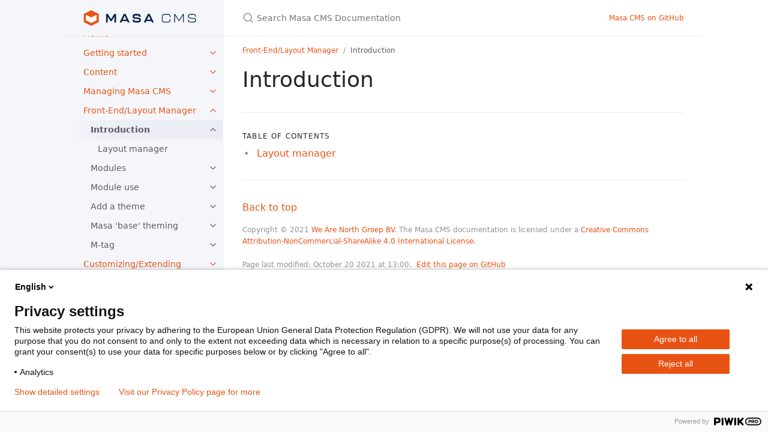

--- FILE ---
content_type: text/html; charset=utf-8
request_url: https://docs.masacms.com/front-end-layout-manager/introduction/
body_size: 5554
content:
<!DOCTYPE html> <html lang="en-US"> <head> <meta charset="UTF-8"> <meta http-equiv="X-UA-Compatible" content="IE=Edge"> <link rel="stylesheet" href="/assets/css/just-the-docs-default.css"> <script src="/assets/js/vendor/lunr.min.js"></script> <script src="/assets/js/just-the-docs.js"></script> <meta name="viewport" content="width=device-width, initial-scale=1"> <link rel="icon" href="/favicon.ico" type="image/x-icon"> <!-- Begin Jekyll SEO tag v2.8.0 --> <title>Introduction | Masa CMS Documentation</title> <meta name="generator" content="Jekyll v3.10.0" /> <meta property="og:title" content="Introduction" /> <meta property="og:locale" content="en_US" /> <meta name="description" content="Masa CMS is an Enterprise Content Management platform based on open source technology. Masa CMS allows you, quickly and efficiently, to deliver personalised internet and intranet sites and mobile applications. It allows for easy deployment on your infrastructure of choice (AWS, Azure, own hardware). MASA CMS is ideally suited to organisations looking to be compliant with privacy laws such as GDPR." /> <meta property="og:description" content="Masa CMS is an Enterprise Content Management platform based on open source technology. Masa CMS allows you, quickly and efficiently, to deliver personalised internet and intranet sites and mobile applications. It allows for easy deployment on your infrastructure of choice (AWS, Azure, own hardware). MASA CMS is ideally suited to organisations looking to be compliant with privacy laws such as GDPR." /> <link rel="canonical" href="docs.masacms.com/front-end-layout-manager/introduction/" /> <meta property="og:url" content="docs.masacms.com/front-end-layout-manager/introduction/" /> <meta property="og:site_name" content="Masa CMS Documentation" /> <meta property="og:type" content="website" /> <meta name="twitter:card" content="summary" /> <meta property="twitter:title" content="Introduction" /> <meta name="twitter:site" content="@masacms" /> <script type="application/ld+json"> {"@context":"https://schema.org","@type":"WebPage","description":"Masa CMS is an Enterprise Content Management platform based on open source technology. Masa CMS allows you, quickly and efficiently, to deliver personalised internet and intranet sites and mobile applications. It allows for easy deployment on your infrastructure of choice (AWS, Azure, own hardware). MASA CMS is ideally suited to organisations looking to be compliant with privacy laws such as GDPR.","headline":"Introduction","publisher":{"@type":"Organization","logo":{"@type":"ImageObject","url":"docs.masacms.com/assets/img/logo.png"}},"url":"docs.masacms.com/front-end-layout-manager/introduction/"}</script> <!-- End Jekyll SEO tag --> <script type="text/javascript"> (function(window, document, dataLayerName, id) { window[dataLayerName]=window[dataLayerName]||[],window[dataLayerName].push({start:(new Date).getTime(),event:"stg.start"});var scripts=document.getElementsByTagName('script')[0],tags=document.createElement('script'); function stgCreateCookie(a,b,c){var d="";if(c){var e=new Date;e.setTime(e.getTime()+24*c*60*60*1e3),d="; expires="+e.toUTCString()}document.cookie=a+"="+b+d+"; path=/"} var isStgDebug=(window.location.href.match("stg_debug")||document.cookie.match("stg_debug"))&&!window.location.href.match("stg_disable_debug");stgCreateCookie("stg_debug",isStgDebug?1:"",isStgDebug?14:-1); var qP=[];dataLayerName!=="dataLayer"&&qP.push("data_layer_name="+dataLayerName),isStgDebug&&qP.push("stg_debug");var qPString=qP.length>0?("?"+qP.join("&")):""; tags.async=!0,tags.src="//weareorange.containers.piwik.pro/"+id+".js"+qPString,scripts.parentNode.insertBefore(tags,scripts); !function(a,n,i){a[n]=a[n]||{};for(var c=0;c<i.length;c++)!function(i){a[n][i]=a[n][i]||{},a[n][i].api=a[n][i].api||function(){var a=[].slice.call(arguments,0);"string"==typeof a[0]&&window[dataLayerName].push({event:n+"."+i+":"+a[0],parameters:[].slice.call(arguments,1)})}}(i[c])}(window,"ppms",["tm","cm"]); })(window, document, 'dataLayer', 'f8c4fbc1-1098-4894-8ca2-947f6a395172'); </script><noscript><iframe src="//weareorange.containers.piwik.pro/f8c4fbc1-1098-4894-8ca2-947f6a395172/noscript.html" height="0" width="0" style="display:none;visibility:hidden"></iframe></noscript> </head> <body> <a class="skip-to-main" href="#main-content">Skip to main content</a> <svg xmlns="http://www.w3.org/2000/svg" class="d-none"> <symbol id="svg-link" viewBox="0 0 24 24"> <title>Link</title> <svg xmlns="http://www.w3.org/2000/svg" width="24" height="24" viewBox="0 0 24 24" fill="none" stroke="currentColor" stroke-width="2" stroke-linecap="round" stroke-linejoin="round" class="feather feather-link"> <path d="M10 13a5 5 0 0 0 7.54.54l3-3a5 5 0 0 0-7.07-7.07l-1.72 1.71"></path><path d="M14 11a5 5 0 0 0-7.54-.54l-3 3a5 5 0 0 0 7.07 7.07l1.71-1.71"></path> </svg> </symbol> <symbol id="svg-menu" viewBox="0 0 24 24"> <title>Menu</title> <svg xmlns="http://www.w3.org/2000/svg" width="24" height="24" viewBox="0 0 24 24" fill="none" stroke="currentColor" stroke-width="2" stroke-linecap="round" stroke-linejoin="round" class="feather feather-menu"> <line x1="3" y1="12" x2="21" y2="12"></line><line x1="3" y1="6" x2="21" y2="6"></line><line x1="3" y1="18" x2="21" y2="18"></line> </svg> </symbol> <symbol id="svg-arrow-right" viewBox="0 0 24 24"> <title>Expand</title> <svg xmlns="http://www.w3.org/2000/svg" width="24" height="24" viewBox="0 0 24 24" fill="none" stroke="currentColor" stroke-width="2" stroke-linecap="round" stroke-linejoin="round" class="feather feather-chevron-right"> <polyline points="9 18 15 12 9 6"></polyline> </svg> </symbol> <!-- Feather. MIT License: https://github.com/feathericons/feather/blob/master/LICENSE --> <symbol id="svg-external-link" width="24" height="24" viewBox="0 0 24 24" fill="none" stroke="currentColor" stroke-width="2" stroke-linecap="round" stroke-linejoin="round" class="feather feather-external-link"> <title id="svg-external-link-title">(external link)</title> <path d="M18 13v6a2 2 0 0 1-2 2H5a2 2 0 0 1-2-2V8a2 2 0 0 1 2-2h6"></path><polyline points="15 3 21 3 21 9"></polyline><line x1="10" y1="14" x2="21" y2="3"></line> </symbol> <symbol id="svg-doc" viewBox="0 0 24 24"> <title>Document</title> <svg xmlns="http://www.w3.org/2000/svg" width="24" height="24" viewBox="0 0 24 24" fill="none" stroke="currentColor" stroke-width="2" stroke-linecap="round" stroke-linejoin="round" class="feather feather-file"> <path d="M13 2H6a2 2 0 0 0-2 2v16a2 2 0 0 0 2 2h12a2 2 0 0 0 2-2V9z"></path><polyline points="13 2 13 9 20 9"></polyline> </svg> </symbol> <symbol id="svg-search" viewBox="0 0 24 24"> <title>Search</title> <svg xmlns="http://www.w3.org/2000/svg" width="24" height="24" viewBox="0 0 24 24" fill="none" stroke="currentColor" stroke-width="2" stroke-linecap="round" stroke-linejoin="round" class="feather feather-search"> <circle cx="11" cy="11" r="8"></circle><line x1="21" y1="21" x2="16.65" y2="16.65"></line> </svg> </symbol> <!-- Bootstrap Icons. MIT License: https://github.com/twbs/icons/blob/main/LICENSE.md --> <symbol id="svg-copy" viewBox="0 0 16 16"> <title>Copy</title> <svg xmlns="http://www.w3.org/2000/svg" width="16" height="16" fill="currentColor" class="bi bi-clipboard" viewBox="0 0 16 16"> <path d="M4 1.5H3a2 2 0 0 0-2 2V14a2 2 0 0 0 2 2h10a2 2 0 0 0 2-2V3.5a2 2 0 0 0-2-2h-1v1h1a1 1 0 0 1 1 1V14a1 1 0 0 1-1 1H3a1 1 0 0 1-1-1V3.5a1 1 0 0 1 1-1h1v-1z"/> <path d="M9.5 1a.5.5 0 0 1 .5.5v1a.5.5 0 0 1-.5.5h-3a.5.5 0 0 1-.5-.5v-1a.5.5 0 0 1 .5-.5h3zm-3-1A1.5 1.5 0 0 0 5 1.5v1A1.5 1.5 0 0 0 6.5 4h3A1.5 1.5 0 0 0 11 2.5v-1A1.5 1.5 0 0 0 9.5 0h-3z"/> </svg> </symbol> <symbol id="svg-copied" viewBox="0 0 16 16"> <title>Copied</title> <svg xmlns="http://www.w3.org/2000/svg" width="16" height="16" fill="currentColor" class="bi bi-clipboard-check-fill" viewBox="0 0 16 16"> <path d="M6.5 0A1.5 1.5 0 0 0 5 1.5v1A1.5 1.5 0 0 0 6.5 4h3A1.5 1.5 0 0 0 11 2.5v-1A1.5 1.5 0 0 0 9.5 0h-3Zm3 1a.5.5 0 0 1 .5.5v1a.5.5 0 0 1-.5.5h-3a.5.5 0 0 1-.5-.5v-1a.5.5 0 0 1 .5-.5h3Z"/> <path d="M4 1.5H3a2 2 0 0 0-2 2V14a2 2 0 0 0 2 2h10a2 2 0 0 0 2-2V3.5a2 2 0 0 0-2-2h-1v1A2.5 2.5 0 0 1 9.5 5h-3A2.5 2.5 0 0 1 4 2.5v-1Zm6.854 7.354-3 3a.5.5 0 0 1-.708 0l-1.5-1.5a.5.5 0 0 1 .708-.708L7.5 10.793l2.646-2.647a.5.5 0 0 1 .708.708Z"/> </svg> </symbol> </svg> <div class="side-bar"> <div class="site-header" role="banner"> <a href="/" class="site-title lh-tight"> <div class="site-logo" role="img" aria-label="Masa CMS Documentation"></div> </a> <button id="menu-button" class="site-button btn-reset" aria-label="Toggle menu" aria-pressed="false"> <svg viewBox="0 0 24 24" class="icon" aria-hidden="true"><use xlink:href="#svg-menu"></use></svg> </a> </div> <nav aria-label="Main" id="site-nav" class="site-nav"> <ul class="nav-list"><li class="nav-list-item"><a href="/" class="nav-list-link">Home</a></li><li class="nav-list-item"><button class="nav-list-expander btn-reset" aria-label="toggle items in Getting started category" aria-pressed="false"> <svg viewBox="0 0 24 24" aria-hidden="true"><use xlink:href="#svg-arrow-right"></use></svg> </button><a href="/getting-started/" class="nav-list-link">Getting started</a><ul class="nav-list"><li class="nav-list-item "><a href="/getting-started/quick-start/" class="nav-list-link">Quick Start</a></li><li class="nav-list-item "><button class="nav-list-expander btn-reset" aria-label="toggle items in Basic concepts category" aria-pressed="false"> <svg viewBox="0 0 24 24" aria-hidden="true"><use xlink:href="#svg-arrow-right"></use></svg> </button><a href="/getting-started/basic-concepts/" class="nav-list-link">Basic concepts</a><ul class="nav-list"><li class="nav-list-item "> <a href="/getting-started/basic-concepts/logging-in/" class="nav-list-link">Logging In</a> </li><li class="nav-list-item "> <a href="/getting-started/basic-concepts/forgot-password/" class="nav-list-link">Forgot Password</a> </li><li class="nav-list-item "> <a href="/getting-started/basic-concepts/local-language/" class="nav-list-link">Locale/Language</a> </li><li class="nav-list-item "> <a href="/getting-started/basic-concepts/permissions/" class="nav-list-link">Permissions</a> </li><li class="nav-list-item "> <a href="/getting-started/basic-concepts/front-end-toolbar/" class="nav-list-link">Front-End Toolbar</a> </li><li class="nav-list-item "> <a href="/getting-started/basic-concepts/layout-manager/" class="nav-list-link">Layout Manager</a> </li><li class="nav-list-item "> <a href="/getting-started/basic-concepts/editing-content-publishing/" class="nav-list-link">Editing Content/Publishing</a> </li></ul></li><li class="nav-list-item "><button class="nav-list-expander btn-reset" aria-label="toggle items in Installation category" aria-pressed="false"> <svg viewBox="0 0 24 24" aria-hidden="true"><use xlink:href="#svg-arrow-right"></use></svg> </button><a href="/getting-started/installation/" class="nav-list-link">Installation</a><ul class="nav-list"><li class="nav-list-item "> <a href="/getting-started/installation/local-docker/" class="nav-list-link">Local - Docker</a> </li><li class="nav-list-item "> <a href="/getting-started/installation/local-manual/" class="nav-list-link">Local - Manual</a> </li><li class="nav-list-item "> <a href="/getting-started/installation/production-server/" class="nav-list-link">Production/Server</a> </li><li class="nav-list-item "> <a href="/getting-started/installation/using-forgebox/" class="nav-list-link">Using Forgebox</a> </li></ul></li><li class="nav-list-item "><button class="nav-list-expander btn-reset" aria-label="toggle items in Configuration category" aria-pressed="false"> <svg viewBox="0 0 24 24" aria-hidden="true"><use xlink:href="#svg-arrow-right"></use></svg> </button><a href="/getting-started/configuration/" class="nav-list-link">Configuration</a><ul class="nav-list"><li class="nav-list-item "> <a href="/getting-started/configuration/configuration-file/" class="nav-list-link">Configuration file</a> </li><li class="nav-list-item "> <a href="/getting-started/configuration/web-server-configuration/" class="nav-list-link">Web server configuration</a> </li><li class="nav-list-item "> <a href="/getting-started/configuration/env-variables/" class="nav-list-link">Environment variables</a> </li><li class="nav-list-item "> <a href="/getting-started/configuration/global-configuration/" class="nav-list-link">Global configuration</a> </li><li class="nav-list-item "> <a href="/getting-started/configuration/site-configuration/" class="nav-list-link">Site configuration</a> </li></ul></li><li class="nav-list-item "><a href="/getting-started/upgrade-from-mura-to-masa-cms/" class="nav-list-link">Upgrade from Mura to Masa CMS</a></li></ul></li><li class="nav-list-item"><button class="nav-list-expander btn-reset" aria-label="toggle items in Content category" aria-pressed="false"> <svg viewBox="0 0 24 24" aria-hidden="true"><use xlink:href="#svg-arrow-right"></use></svg> </button><a href="/content/" class="nav-list-link">Content</a><ul class="nav-list"><li class="nav-list-item "><button class="nav-list-expander btn-reset" aria-label="toggle items in Layout manager category" aria-pressed="false"> <svg viewBox="0 0 24 24" aria-hidden="true"><use xlink:href="#svg-arrow-right"></use></svg> </button><a href="/content/layout-manager/" class="nav-list-link">Layout manager</a><ul class="nav-list"><li class="nav-list-item "> <a href="/content/layout-manager/front-end-toolbar/" class="nav-list-link">Front-end toolbar</a> </li><li class="nav-list-item "> <a href="/content/layout-manager/inline-vs-body-content/" class="nav-list-link">Inline vs body content</a> </li></ul></li><li class="nav-list-item "><button class="nav-list-expander btn-reset" aria-label="toggle items in Adding content category" aria-pressed="false"> <svg viewBox="0 0 24 24" aria-hidden="true"><use xlink:href="#svg-arrow-right"></use></svg> </button><a href="/content/adding-content/" class="nav-list-link">Adding content</a><ul class="nav-list"><li class="nav-list-item "> <a href="/content/adding-content/via-layout-manager/" class="nav-list-link">Via layout manager</a> </li><li class="nav-list-item "> <a href="/content/adding-content/via-administrator/" class="nav-list-link">Via administrator</a> </li><li class="nav-list-item "> <a href="/content/adding-content/workflow/" class="nav-list-link">Workflow</a> </li><li class="nav-list-item "> <a href="/content/adding-content/content-settings/" class="nav-list-link">Content settings</a> </li></ul></li><li class="nav-list-item "><button class="nav-list-expander btn-reset" aria-label="toggle items in Managing content category" aria-pressed="false"> <svg viewBox="0 0 24 24" aria-hidden="true"><use xlink:href="#svg-arrow-right"></use></svg> </button><a href="/content/managing-content/" class="nav-list-link">Managing content</a><ul class="nav-list"><li class="nav-list-item "> <a href="/content/managing-content/components/" class="nav-list-link">Components</a> </li><li class="nav-list-item "> <a href="/content/managing-content/collections/" class="nav-list-link">Collections</a> </li><li class="nav-list-item "> <a href="/content/managing-content/forms/" class="nav-list-link">Forms</a> </li><li class="nav-list-item "> <a href="/content/managing-content/categories/" class="nav-list-link">Categories</a> </li><li class="nav-list-item "> <a href="/content/managing-content/content-modifiers/" class="nav-list-link">Content modifiers</a> </li><li class="nav-list-item "> <a href="/content/managing-content/publishing-options/" class="nav-list-link">Publishing options</a> </li><li class="nav-list-item "> <a href="/content/managing-content/change-sets/" class="nav-list-link">Change sets</a> </li><li class="nav-list-item "> <a href="/content/managing-content/approval-chains/" class="nav-list-link">Approval chains</a> </li><li class="nav-list-item "> <a href="/content/managing-content/filebrowser/" class="nav-list-link">File Browser</a> </li></ul></li><li class="nav-list-item "><button class="nav-list-expander btn-reset" aria-label="toggle items in M-tag category" aria-pressed="false"> <svg viewBox="0 0 24 24" aria-hidden="true"><use xlink:href="#svg-arrow-right"></use></svg> </button><a href="/content/m-tag/" class="nav-list-link">M-tag</a><ul class="nav-list"><li class="nav-list-item "> <a href="/content/m-tag/inline-tag/" class="nav-list-link">Inline tag</a> </li></ul></li></ul></li><li class="nav-list-item"><button class="nav-list-expander btn-reset" aria-label="toggle items in Managing Masa CMS category" aria-pressed="false"> <svg viewBox="0 0 24 24" aria-hidden="true"><use xlink:href="#svg-arrow-right"></use></svg> </button><a href="/managing-masa/" class="nav-list-link">Managing Masa CMS</a><ul class="nav-list"><li class="nav-list-item "><button class="nav-list-expander btn-reset" aria-label="toggle items in Permissions category" aria-pressed="false"> <svg viewBox="0 0 24 24" aria-hidden="true"><use xlink:href="#svg-arrow-right"></use></svg> </button><a href="/managing-masa/permissions/" class="nav-list-link">Permissions</a><ul class="nav-list"><li class="nav-list-item "> <a href="/managing-masa/permissions/general/" class="nav-list-link">General</a> </li><li class="nav-list-item "> <a href="/managing-masa/permissions/users/" class="nav-list-link">Users</a> </li><li class="nav-list-item "> <a href="/managing-masa/permissions/groups/" class="nav-list-link">Groups</a> </li><li class="nav-list-item "> <a href="/managing-masa/permissions/access-permissions/" class="nav-list-link">Access permissions</a> </li><li class="nav-list-item "> <a href="/managing-masa/permissions/other-permissions/" class="nav-list-link">Other permissions</a> </li></ul></li><li class="nav-list-item "><a href="/managing-masa/site-settings/" class="nav-list-link">Site settings</a></li><li class="nav-list-item "><a href="/managing-masa/adding-site/" class="nav-list-link">Adding a New Site</a></li></ul></li><li class="nav-list-item active"><button class="nav-list-expander btn-reset" aria-label="toggle items in Front-End/Layout Manager category" aria-pressed="true"> <svg viewBox="0 0 24 24" aria-hidden="true"><use xlink:href="#svg-arrow-right"></use></svg> </button><a href="/front-end-layout-manager/" class="nav-list-link">Front-End/Layout Manager</a><ul class="nav-list"><li class="nav-list-item active"><button class="nav-list-expander btn-reset" aria-label="toggle items in Introduction category" aria-pressed="true"> <svg viewBox="0 0 24 24" aria-hidden="true"><use xlink:href="#svg-arrow-right"></use></svg> </button><a href="/front-end-layout-manager/introduction/" class="nav-list-link active">Introduction</a><ul class="nav-list"><li class="nav-list-item "> <a href="/front-end-layout-manager/introduction/layout-manager/" class="nav-list-link">Layout manager</a> </li></ul></li><li class="nav-list-item "><button class="nav-list-expander btn-reset" aria-label="toggle items in Modules category" aria-pressed="false"> <svg viewBox="0 0 24 24" aria-hidden="true"><use xlink:href="#svg-arrow-right"></use></svg> </button><a href="/front-end-layout-manager/modules/" class="nav-list-link">Modules</a><ul class="nav-list"><li class="nav-list-item "> <a href="/front-end-layout-manager/modules/content/" class="nav-list-link">Content</a> </li><li class="nav-list-item "> <a href="/front-end-layout-manager/modules/collections/" class="nav-list-link">Collections</a> </li><li class="nav-list-item "> <a href="/front-end-layout-manager/modules/forms/" class="nav-list-link">Forms</a> </li><li class="nav-list-item "> <a href="/front-end-layout-manager/modules/containers/" class="nav-list-link">Containers</a> </li><li class="nav-list-item "> <a href="/front-end-layout-manager/modules/embed/" class="nav-list-link">Embed</a> </li><li class="nav-list-item "> <a href="/front-end-layout-manager/modules/navigation/" class="nav-list-link">Navigation</a> </li><li class="nav-list-item "> <a href="/front-end-layout-manager/modules/plugins/" class="nav-list-link">Plugins</a> </li><li class="nav-list-item "> <a href="/front-end-layout-manager/modules/button/" class="nav-list-link">Button</a> </li><li class="nav-list-item "> <a href="/front-end-layout-manager/modules/calltoaction/" class="nav-list-link">Call To Action</a> </li><li class="nav-list-item "> <a href="/front-end-layout-manager/modules/gatedasset/" class="nav-list-link">Gated Asset</a> </li><li class="nav-list-item "> <a href="/front-end-layout-manager/modules/image/" class="nav-list-link">Image</a> </li><li class="nav-list-item "> <a href="/front-end-layout-manager/modules/info/" class="nav-list-link">Info</a> </li><li class="nav-list-item "> <a href="/front-end-layout-manager/modules/media/" class="nav-list-link">Media</a> </li><li class="nav-list-item "> <a href="/front-end-layout-manager/modules/sitesearch/" class="nav-list-link">Site Search</a> </li><li class="nav-list-item "> <a href="/front-end-layout-manager/modules/system/" class="nav-list-link">System</a> </li><li class="nav-list-item "> <a href="/front-end-layout-manager/modules/custom/" class="nav-list-link">Custom</a> </li></ul></li><li class="nav-list-item "><button class="nav-list-expander btn-reset" aria-label="toggle items in Module use category" aria-pressed="false"> <svg viewBox="0 0 24 24" aria-hidden="true"><use xlink:href="#svg-arrow-right"></use></svg> </button><a href="/front-end-layout-manager/module-use/" class="nav-list-link">Module use</a><ul class="nav-list"><li class="nav-list-item "> <a href="/front-end-layout-manager/module-use/layout-positioning/" class="nav-list-link">Layout/positioning</a> </li><li class="nav-list-item "> <a href="/front-end-layout-manager/module-use/styling/" class="nav-list-link">Styling</a> </li></ul></li><li class="nav-list-item "><button class="nav-list-expander btn-reset" aria-label="toggle items in Add a theme category" aria-pressed="false"> <svg viewBox="0 0 24 24" aria-hidden="true"><use xlink:href="#svg-arrow-right"></use></svg> </button><a href="/front-end-layout-manager/add-a-theme/" class="nav-list-link">Add a theme</a><ul class="nav-list"><li class="nav-list-item "> <a href="/front-end-layout-manager/add-a-theme/folder-structure/" class="nav-list-link">Folder structure</a> </li><li class="nav-list-item "> <a href="/front-end-layout-manager/add-a-theme/modules/" class="nav-list-link">Modules</a> </li><li class="nav-list-item "> <a href="/front-end-layout-manager/add-a-theme/templates/" class="nav-list-link">Templates</a> </li></ul></li><li class="nav-list-item "><button class="nav-list-expander btn-reset" aria-label="toggle items in Masa 'base' theming category" aria-pressed="false"> <svg viewBox="0 0 24 24" aria-hidden="true"><use xlink:href="#svg-arrow-right"></use></svg> </button><a href="/front-end-layout-manager/masa-base-theming/" class="nav-list-link">Masa 'base' theming</a><ul class="nav-list"><li class="nav-list-item "> <a href="/front-end-layout-manager/masa-base-theming/module-style-tags/" class="nav-list-link">Module style tags</a> </li></ul></li><li class="nav-list-item "><button class="nav-list-expander btn-reset" aria-label="toggle items in M-tag category" aria-pressed="false"> <svg viewBox="0 0 24 24" aria-hidden="true"><use xlink:href="#svg-arrow-right"></use></svg> </button><a href="/front-end-layout-manager/m-tag/" class="nav-list-link">M-tag</a><ul class="nav-list"><li class="nav-list-item "> <a href="/front-end-layout-manager/m-tag/file-includes/" class="nav-list-link">File includes</a> </li><li class="nav-list-item "> <a href="/front-end-layout-manager/m-tag/masa-scope/" class="nav-list-link">Masa scope</a> </li><li class="nav-list-item "> <a href="/front-end-layout-manager/m-tag/beans/" class="nav-list-link">Beans</a> </li><li class="nav-list-item "> <a href="/front-end-layout-manager/m-tag/convenience-functions/" class="nav-list-link">Convenience function</a> </li></ul></li></ul></li><li class="nav-list-item"><button class="nav-list-expander btn-reset" aria-label="toggle items in Customizing/Extending Masa category" aria-pressed="false"> <svg viewBox="0 0 24 24" aria-hidden="true"><use xlink:href="#svg-arrow-right"></use></svg> </button><a href="/customizing-extending-masa/" class="nav-list-link">Customizing/Extending Masa</a><ul class="nav-list"><li class="nav-list-item "><button class="nav-list-expander btn-reset" aria-label="toggle items in Introduction category" aria-pressed="false"> <svg viewBox="0 0 24 24" aria-hidden="true"><use xlink:href="#svg-arrow-right"></use></svg> </button><a href="/customizing-extending-masa/introduction/" class="nav-list-link">Introduction</a><ul class="nav-list"><li class="nav-list-item "> <a href="/customizing-extending-masa/introduction/ways-to-extend-masa/" class="nav-list-link">Ways to extend Masa</a> </li></ul></li><li class="nav-list-item "><button class="nav-list-expander btn-reset" aria-label="toggle items in Modules category" aria-pressed="false"> <svg viewBox="0 0 24 24" aria-hidden="true"><use xlink:href="#svg-arrow-right"></use></svg> </button><a href="/customizing-extending-masa/modules/" class="nav-list-link">Modules</a><ul class="nav-list"><li class="nav-list-item "> <a href="/customizing-extending-masa/modules/creating-custom-modules/" class="nav-list-link">Creating custom modules</a> </li><li class="nav-list-item "> <a href="/customizing-extending-masa/modules/folder-locations/" class="nav-list-link">Folder locations</a> </li></ul></li><li class="nav-list-item "><button class="nav-list-expander btn-reset" aria-label="toggle items in Plugins category" aria-pressed="false"> <svg viewBox="0 0 24 24" aria-hidden="true"><use xlink:href="#svg-arrow-right"></use></svg> </button><a href="/customizing-extending-masa/plugins/" class="nav-list-link">Plugins</a><ul class="nav-list"><li class="nav-list-item "> <a href="/customizing-extending-masa/plugins/introduction/" class="nav-list-link">Introduction</a> </li><li class="nav-list-item "> <a href="/customizing-extending-masa/plugins/file-structure/" class="nav-list-link">File structure</a> </li><li class="nav-list-item "> <a href="/customizing-extending-masa/plugins/starter-plugins/" class="nav-list-link">Starter plugins</a> </li></ul></li><li class="nav-list-item "><button class="nav-list-expander btn-reset" aria-label="toggle items in ORM & beans category" aria-pressed="false"> <svg viewBox="0 0 24 24" aria-hidden="true"><use xlink:href="#svg-arrow-right"></use></svg> </button><a href="/customizing-extending-masa/orm-and-beans/" class="nav-list-link">ORM & beans</a><ul class="nav-list"><li class="nav-list-item "> <a href="/customizing-extending-masa/orm-and-beans/getbean/" class="nav-list-link">getBean()</a> </li><li class="nav-list-item "> <a href="/customizing-extending-masa/orm-and-beans/getall/" class="nav-list-link">getAll()</a> </li><li class="nav-list-item "> <a href="/customizing-extending-masa/orm-and-beans/orm-and-scaffolder/" class="nav-list-link">ORM & scaffolder</a> </li></ul></li><li class="nav-list-item "><button class="nav-list-expander btn-reset" aria-label="toggle items in M-tag category" aria-pressed="false"> <svg viewBox="0 0 24 24" aria-hidden="true"><use xlink:href="#svg-arrow-right"></use></svg> </button><a href="/customizing-extending-masa/m-tag/" class="nav-list-link">M-tag</a><ul class="nav-list"><li class="nav-list-item "> <a href="/customizing-extending-masa/m-tag/masa-scope-in-dev/" class="nav-list-link">Masa scope in dev</a> </li></ul></li><li class="nav-list-item "><button class="nav-list-expander btn-reset" aria-label="toggle items in Events category" aria-pressed="false"> <svg viewBox="0 0 24 24" aria-hidden="true"><use xlink:href="#svg-arrow-right"></use></svg> </button><a href="/customizing-extending-masa/events/" class="nav-list-link">Events</a><ul class="nav-list"><li class="nav-list-item "> <a href="/customizing-extending-masa/events/event-hooks/" class="nav-list-link">Event hooks</a> </li><li class="nav-list-item "> <a href="/customizing-extending-masa/events/lifecycles/" class="nav-list-link">Lifecycles</a> </li><li class="nav-list-item "> <a href="/customizing-extending-masa/events/event-handlers/" class="nav-list-link">Event handlers</a> </li><li class="nav-list-item "> <a href="/customizing-extending-masa/events/on-listen/" class="nav-list-link">On/listen</a> </li></ul></li><li class="nav-list-item "><button class="nav-list-expander btn-reset" aria-label="toggle items in Masa API category" aria-pressed="false"> <svg viewBox="0 0 24 24" aria-hidden="true"><use xlink:href="#svg-arrow-right"></use></svg> </button><a href="/customizing-extending-masa/masa-api/" class="nav-list-link">Masa API</a><ul class="nav-list"><li class="nav-list-item "> <a href="/customizing-extending-masa/masa-api/JSON-API/" class="nav-list-link">JSON API</a> </li><li class="nav-list-item "> <a href="/customizing-extending-masa/masa-api/custom-endpoints/" class="nav-list-link">Custom endpoints</a> </li></ul></li></ul></li><li class="nav-list-item"><a href="/release-notes/" class="nav-list-link">Release notes</a></li><li class="nav-list-item"><button class="nav-list-expander btn-reset" aria-label="toggle items in Deprecations category" aria-pressed="false"> <svg viewBox="0 0 24 24" aria-hidden="true"><use xlink:href="#svg-arrow-right"></use></svg> </button><a href="/deprecations/" class="nav-list-link">Deprecations</a><ul class="nav-list"><li class="nav-list-item "><a href="/deprecations/list-of_deprecations/" class="nav-list-link">List of Deprecations</a></li><li class="nav-list-item "><a href="/deprecations/deprecation_warnings/" class="nav-list-link">Deprecation Warnings</a></li><li class="nav-list-item "><a href="/deprecations/mura-deprecations/" class="nav-list-link">Mura Deprecations</a></li></ul></li><li class="nav-list-item"><button class="nav-list-expander btn-reset" aria-label="toggle items in Contributing category" aria-pressed="false"> <svg viewBox="0 0 24 24" aria-hidden="true"><use xlink:href="#svg-arrow-right"></use></svg> </button><a href="/contributing/" class="nav-list-link">Contributing</a><ul class="nav-list"><li class="nav-list-item "><a href="/contributing/to-masa-cms/" class="nav-list-link">To Masa CMS</a></li><li class="nav-list-item "><a href="/contributing/to-documentation/" class="nav-list-link">To documentation</a></li><li class="nav-list-item "><a href="/contributing/to-translations/" class="nav-list-link">To translations</a></li><li class="nav-list-item "><a href="/contributing/to-the-community/" class="nav-list-link">To the community</a></li></ul></li></ul> <ul class="nav-list"><li class="nav-list-item external"> <a href="https://github.com/MasaCMS/MasaCMS" class="nav-list-link external"> Masa CMS on GitHub <svg viewBox="0 0 24 24" aria-labelledby="svg-external-link-title"><use xlink:href="#svg-external-link"></use></svg> </a> </li><li class="nav-list-item external"> <a href="https://www.masacms.com" class="nav-list-link external"> Masa CMS website <svg viewBox="0 0 24 24" aria-labelledby="svg-external-link-title"><use xlink:href="#svg-external-link"></use></svg> </a> </li></ul> </nav> <footer class="site-footer"> This site uses <a href="https://github.com/just-the-docs/just-the-docs">Just the Docs</a>, a documentation theme for Jekyll. </footer> </div> <div class="main" id="top"> <div id="main-header" class="main-header"> <div class="search" role="search"> <div class="search-input-wrap"> <input type="text" id="search-input" class="search-input" tabindex="0" placeholder="Search Masa CMS Documentation" aria-label="Search Masa CMS Documentation" autocomplete="off"> <label for="search-input" class="search-label"><svg viewBox="0 0 24 24" class="search-icon"><use xlink:href="#svg-search"></use></svg></label> </div> <div id="search-results" class="search-results"></div> </div> <nav aria-label="Auxiliary" class="aux-nav"> <ul class="aux-nav-list"> <li class="aux-nav-list-item"> <a href="//github.com/masacms/masacms" class="site-button" target="_blank" rel="noopener noreferrer" > Masa CMS on GitHub </a> </li> </ul> </nav> </div> <div id="main-content-wrap" class="main-content-wrap"> <nav aria-label="Breadcrumb" class="breadcrumb-nav"> <ol class="breadcrumb-nav-list"> <li class="breadcrumb-nav-list-item"><a href="/front-end-layout-manager/">Front-End/Layout Manager</a></li> <li class="breadcrumb-nav-list-item"><span>Introduction</span></li> </ol> </nav> <div id="main-content" class="main-content"> <main> <h1 id="introduction"> <a href="#introduction" class="anchor-heading" aria-labelledby="introduction"><svg viewBox="0 0 16 16" aria-hidden="true"><use xlink:href="#svg-link"></use></svg></a> Introduction </h1> <hr> <h2 class="text-delta">Table of contents</h2> <ul> <li> <a href="/front-end-layout-manager/introduction/layout-manager/">Layout manager</a> </li> </ul> </main> <hr> <footer> <p><a href="#top" id="back-to-top">Back to top</a></p> <p class="text-small text-grey-dk-000 mb-0 mr-2"> Copyright &copy; 2021 <a href="https://www.wearenorth.eu" target="_blank">We Are North Groep BV</a>. The Masa CMS documentation is licensed under a <a rel="license" href="http://creativecommons.org/licenses/by-nc-sa/4.0/" target="_blank">Creative Commons Attribution-NonCommercial-ShareAlike 4.0 International License</a>. </p> <div class="d-flex mt-2"> <p class="text-small text-grey-dk-000 mb-0 mr-2"> Page last modified: <span class="d-inline-block">October 20 2021 at 13:00</span>. </p> <p class="text-small text-grey-dk-000 mb-0"> <a href="https://github.com/masacms/documentation/edit/main/04_front-end-layout-manager/01_introduction/index.md" id="edit-this-page">Edit this page on GitHub</a> </p> </div> </footer> </div> </div> <div class="search-overlay"></div> </div> </body> </html>


--- FILE ---
content_type: text/css; charset=utf-8
request_url: https://docs.masacms.com/assets/css/just-the-docs-default.css
body_size: 13129
content:
.highlight,pre.highlight{background:#f9f9f9;color:#383942}.highlight pre{background:#f9f9f9}.highlight .hll{background:#f9f9f9}.highlight .c{color:#9fa0a6;font-style:italic}.highlight .err{color:#fff;background-color:#e05151}.highlight .k{color:#a625a4}.highlight .l{color:#50a04f}.highlight .n{color:#383942}.highlight .o{color:#383942}.highlight .p{color:#383942}.highlight .cm{color:#9fa0a6;font-style:italic}.highlight .cp{color:#9fa0a6;font-style:italic}.highlight .c1{color:#9fa0a6;font-style:italic}.highlight .cs{color:#9fa0a6;font-style:italic}.highlight .ge{font-style:italic}.highlight .gs{font-weight:700}.highlight .kc{color:#a625a4}.highlight .kd{color:#a625a4}.highlight .kn{color:#a625a4}.highlight .kp{color:#a625a4}.highlight .kr{color:#a625a4}.highlight .kt{color:#a625a4}.highlight .ld{color:#50a04f}.highlight .m{color:#b66a00}.highlight .s{color:#50a04f}.highlight .na{color:#b66a00}.highlight .nb{color:#ca7601}.highlight .nc{color:#ca7601}.highlight .no{color:#ca7601}.highlight .nd{color:#ca7601}.highlight .ni{color:#ca7601}.highlight .ne{color:#ca7601}.highlight .nf{color:#383942}.highlight .nl{color:#ca7601}.highlight .nn{color:#383942}.highlight .nx{color:#383942}.highlight .py{color:#ca7601}.highlight .nt{color:#e35549}.highlight .nv{color:#ca7601}.highlight .ow{font-weight:700}.highlight .w{color:#f8f8f2}.highlight .mf{color:#b66a00}.highlight .mh{color:#b66a00}.highlight .mi{color:#b66a00}.highlight .mo{color:#b66a00}.highlight .sb{color:#50a04f}.highlight .sc{color:#50a04f}.highlight .sd{color:#50a04f}.highlight .s2{color:#50a04f}.highlight .se{color:#50a04f}.highlight .sh{color:#50a04f}.highlight .si{color:#50a04f}.highlight .sx{color:#50a04f}.highlight .sr{color:#0083bb}.highlight .s1{color:#50a04f}.highlight .ss{color:#0083bb}.highlight .bp{color:#ca7601}.highlight .vc{color:#ca7601}.highlight .vg{color:#ca7601}.highlight .vi{color:#e35549}.highlight .il{color:#b66a00}.highlight .gu{color:#75715e}.highlight .gd{color:#e05151}.highlight .gi{color:#43d089}.highlight .language-json .w+.s2{color:#e35549}.highlight .language-json .kc{color:#0083bb}.label-orange{background-color:#e85314 !important}/*! normalize.css v8.0.1 | MIT License | github.com/necolas/normalize.css */html{line-height:1.15;-webkit-text-size-adjust:100%}body{margin:0}main{display:block}h1{font-size:2em;margin:0.67em 0}hr{box-sizing:content-box;height:0;overflow:visible}pre{font-family:monospace, monospace;font-size:1em}a{background-color:transparent}abbr[title]{border-bottom:none;text-decoration:underline;text-decoration:underline dotted}b,strong{font-weight:bolder}code,kbd,samp{font-family:monospace, monospace;font-size:1em}small{font-size:80%}sub,sup{font-size:75%;line-height:0;position:relative;vertical-align:baseline}sub{bottom:-0.25em}sup{top:-0.5em}img{border-style:none}button,input,optgroup,select,textarea{font-family:inherit;font-size:100%;line-height:1.15;margin:0}button,input{overflow:visible}button,select{text-transform:none}button,[type="button"],[type="reset"],[type="submit"]{-webkit-appearance:button}button::-moz-focus-inner,[type="button"]::-moz-focus-inner,[type="reset"]::-moz-focus-inner,[type="submit"]::-moz-focus-inner{border-style:none;padding:0}button:-moz-focusring,[type="button"]:-moz-focusring,[type="reset"]:-moz-focusring,[type="submit"]:-moz-focusring{outline:1px dotted ButtonText}fieldset{padding:0.35em 0.75em 0.625em}legend{box-sizing:border-box;color:inherit;display:table;max-width:100%;padding:0;white-space:normal}progress{vertical-align:baseline}textarea{overflow:auto}[type="checkbox"],[type="radio"]{box-sizing:border-box;padding:0}[type="number"]::-webkit-inner-spin-button,[type="number"]::-webkit-outer-spin-button{height:auto}[type="search"]{-webkit-appearance:textfield;outline-offset:-2px}[type="search"]::-webkit-search-decoration{-webkit-appearance:none}::-webkit-file-upload-button{-webkit-appearance:button;font:inherit}details{display:block}summary{display:list-item}template{display:none}[hidden]{display:none}*{box-sizing:border-box}html{font-size:.875rem !important;scroll-behavior:smooth}@media (min-width: 31.25rem){html{font-size:1rem !important}}body{font-family:system-ui,-apple-system,blinkmacsystemfont,"Segoe UI",roboto,"Helvetica Neue",arial,sans-serif;font-size:inherit;line-height:1.4;color:#5c5962;background-color:#fff;overflow-wrap:break-word}ol,ul,dl,pre,address,blockquote,table,div,hr,form,fieldset,noscript .table-wrapper{margin-top:0}h1,h2,h3,h4,h5,h6,#toctitle{margin-top:0;margin-bottom:1em;font-weight:500;line-height:1.25;color:#27262b}p{margin-top:1em;margin-bottom:1em}a{color:#e85314;text-decoration:none}a:not([class]){text-decoration:underline;text-decoration-color:#eeebee;text-underline-offset:2px}a:not([class]):hover{text-decoration-color:rgba(232,83,20,0.45)}code{font-family:"SFMono-Regular",menlo,consolas,monospace;font-size:0.75em;line-height:1.4}figure,pre{margin:0}li{margin:0.25em 0}img{max-width:100%;height:auto}hr{height:1px;padding:0;margin:2rem 0;background-color:#eeebee;border:0}blockquote{margin:10px 0;margin-block-start:0;margin-inline-start:0;padding-left:1rem;border-left:3px solid #eeebee}.side-bar{z-index:0;display:flex;flex-wrap:wrap;background-color:#f5f6fa}@media (min-width: 50rem){.side-bar{flex-flow:column nowrap;position:fixed;width:15.5rem;height:100%;border-right:1px solid #eeebee;align-items:flex-end}}@media (min-width: 66.5rem){.side-bar{width:calc((100% - 66.5rem) / 2 + 16.5rem);min-width:16.5rem}}@media (min-width: 50rem){.main{position:relative;max-width:50rem;margin-left:15.5rem}}@media (min-width: 66.5rem){.main{margin-left:Max(16.5rem, calc((100% - 66.5rem) / 2 + 16.5rem))}}.main-content-wrap{padding-right:1rem;padding-left:1rem;padding-top:1rem;padding-bottom:1rem}@media (min-width: 50rem){.main-content-wrap{padding-right:2rem;padding-left:2rem}}@media (min-width: 50rem){.main-content-wrap{padding-top:2rem;padding-bottom:2rem}}.main-header{z-index:0;display:none;background-color:#f5f6fa}@media (min-width: 50rem){.main-header{display:flex;justify-content:space-between;height:3.75rem;background-color:#fff;border-bottom:1px solid #eeebee}}.main-header.nav-open{display:block}@media (min-width: 50rem){.main-header.nav-open{display:flex}}.site-nav,.site-header,.site-footer{width:100%}@media (min-width: 66.5rem){.site-nav,.site-header,.site-footer{width:16.5rem}}.site-nav{display:none}.site-nav.nav-open{display:block}@media (min-width: 50rem){.site-nav{display:block;padding-top:3rem;padding-bottom:1rem;overflow-y:auto;flex:1 1 auto}}.site-header{display:flex;min-height:3.75rem;align-items:center}@media (min-width: 50rem){.site-header{height:3.75rem;max-height:3.75rem;border-bottom:1px solid #eeebee}}.site-title{padding-right:1rem;padding-left:1rem;flex-grow:1;display:flex;height:100%;align-items:center;padding-top:.75rem;padding-bottom:.75rem;color:#27262b;font-size:1.125rem !important}@media (min-width: 50rem){.site-title{padding-right:2rem;padding-left:2rem}}@media (min-width: 31.25rem){.site-title{font-size:1.5rem !important;line-height:1.25}}@media (min-width: 50rem){.site-title{padding-top:.5rem;padding-bottom:.5rem}}.site-logo{width:100%;height:100%;background-image:url("/assets/img/logo.png");background-repeat:no-repeat;background-position:left center;background-size:contain}.site-button{display:flex;height:100%;padding:1rem;align-items:center}@media (min-width: 50rem){.site-header .site-button{display:none}}.site-title:hover{background-image:linear-gradient(-90deg, #ebedf5 0%, rgba(235,237,245,0.8) 80%, rgba(235,237,245,0) 100%)}.site-button:hover{background-image:linear-gradient(-90deg, #ebedf5 0%, rgba(235,237,245,0.8) 100%)}body{position:relative;padding-bottom:4rem;overflow-y:scroll}@media (min-width: 50rem){body{position:static;padding-bottom:0}}.site-footer{padding-right:1rem;padding-left:1rem;position:absolute;bottom:0;left:0;padding-top:1rem;padding-bottom:1rem;color:#959396;font-size:.6875rem !important}@media (min-width: 50rem){.site-footer{padding-right:2rem;padding-left:2rem}}@media (min-width: 31.25rem){.site-footer{font-size:.75rem !important}}@media (min-width: 50rem){.site-footer{position:static;justify-self:end}}.icon{width:1.5rem;height:1.5rem;color:#e85314}.main-content{line-height:1.6}.main-content ol,.main-content ul,.main-content dl,.main-content pre,.main-content address,.main-content blockquote,.main-content .table-wrapper{margin-top:0.5em}.main-content a{overflow:hidden;text-overflow:ellipsis}.main-content ul,.main-content ol{padding-left:1.5em}.main-content li .highlight{margin-top:.25rem}.main-content ol{list-style-type:none;counter-reset:step-counter}.main-content ol>li{position:relative}.main-content ol>li::before{position:absolute;top:0.2em;left:-1.6em;color:#959396;content:counter(step-counter);counter-increment:step-counter;font-size:.75rem !important}@media (min-width: 31.25rem){.main-content ol>li::before{font-size:.875rem !important}}@media (min-width: 31.25rem){.main-content ol>li::before{top:0.11em}}.main-content ol>li ol{counter-reset:sub-counter}.main-content ol>li ol>li::before{content:counter(sub-counter,lower-alpha);counter-increment:sub-counter}.main-content ul{list-style:none}.main-content ul>li::before{position:absolute;margin-left:-1.4em;color:#959396;content:"•"}.main-content .task-list-item::before{content:""}.main-content .task-list-item-checkbox{margin-right:0.6em;margin-left:-1.4em}.main-content hr+*{margin-top:0}.main-content h1:first-of-type{margin-top:0.5em}.main-content dl{display:grid;grid-template:auto / 10em 1fr}.main-content dt,.main-content dd{margin:0.25em 0}.main-content dt{grid-column:1;font-weight:500;text-align:right}.main-content dt::after{content:":"}.main-content dd{grid-column:2;margin-bottom:0;margin-left:1em}.main-content dd blockquote:first-child,.main-content dd div:first-child,.main-content dd dl:first-child,.main-content dd dt:first-child,.main-content dd h1:first-child,.main-content dd h2:first-child,.main-content dd h3:first-child,.main-content dd h4:first-child,.main-content dd h5:first-child,.main-content dd h6:first-child,.main-content dd li:first-child,.main-content dd ol:first-child,.main-content dd p:first-child,.main-content dd pre:first-child,.main-content dd table:first-child,.main-content dd ul:first-child,.main-content dd .table-wrapper:first-child{margin-top:0}.main-content dd dl:first-child dt:first-child,.main-content dd dl:first-child dd:nth-child(2),.main-content ol dl:first-child dt:first-child,.main-content ol dl:first-child dd:nth-child(2),.main-content ul dl:first-child dt:first-child,.main-content ul dl:first-child dd:nth-child(2){margin-top:0}.main-content .anchor-heading{position:absolute;right:-1rem;width:1.5rem;height:100%;padding-right:.25rem;padding-left:.25rem;overflow:visible}@media (min-width: 50rem){.main-content .anchor-heading{right:auto;left:-1.5rem}}.main-content .anchor-heading svg{display:inline-block;width:100%;height:100%;color:#e85314;visibility:hidden}.main-content .anchor-heading:hover svg,.main-content .anchor-heading:focus svg,.main-content h1:hover>.anchor-heading svg,.main-content h2:hover>.anchor-heading svg,.main-content h3:hover>.anchor-heading svg,.main-content h4:hover>.anchor-heading svg,.main-content h5:hover>.anchor-heading svg,.main-content h6:hover>.anchor-heading svg{visibility:visible}.main-content summary{cursor:pointer}.main-content h1,.main-content h2,.main-content h3,.main-content h4,.main-content h5,.main-content h6,.main-content #toctitle{position:relative;margin-top:1.5em;margin-bottom:0.25em}.main-content h1+table,.main-content h1+.table-wrapper,.main-content h1+.code-example,.main-content h1+.highlighter-rouge,.main-content h1+.sectionbody .listingblock,.main-content h2+table,.main-content h2+.table-wrapper,.main-content h2+.code-example,.main-content h2+.highlighter-rouge,.main-content h2+.sectionbody .listingblock,.main-content h3+table,.main-content h3+.table-wrapper,.main-content h3+.code-example,.main-content h3+.highlighter-rouge,.main-content h3+.sectionbody .listingblock,.main-content h4+table,.main-content h4+.table-wrapper,.main-content h4+.code-example,.main-content h4+.highlighter-rouge,.main-content h4+.sectionbody .listingblock,.main-content h5+table,.main-content h5+.table-wrapper,.main-content h5+.code-example,.main-content h5+.highlighter-rouge,.main-content h5+.sectionbody .listingblock,.main-content h6+table,.main-content h6+.table-wrapper,.main-content h6+.code-example,.main-content h6+.highlighter-rouge,.main-content h6+.sectionbody .listingblock,.main-content #toctitle+table,.main-content #toctitle+.table-wrapper,.main-content #toctitle+.code-example,.main-content #toctitle+.highlighter-rouge,.main-content #toctitle+.sectionbody .listingblock{margin-top:1em}.main-content h1+p:not(.label),.main-content h2+p:not(.label),.main-content h3+p:not(.label),.main-content h4+p:not(.label),.main-content h5+p:not(.label),.main-content h6+p:not(.label),.main-content #toctitle+p:not(.label){margin-top:0}.main-content>h1:first-child,.main-content>h2:first-child,.main-content>h3:first-child,.main-content>h4:first-child,.main-content>h5:first-child,.main-content>h6:first-child,.main-content>.sect1:first-child>h2,.main-content>.sect2:first-child>h3,.main-content>.sect3:first-child>h4,.main-content>.sect4:first-child>h5,.main-content>.sect5:first-child>h6{margin-top:.5rem}.nav-list{padding:0;margin-top:0;margin-bottom:0;list-style:none}.nav-list .nav-list-item{font-size:.875rem !important;position:relative;margin:0}@media (min-width: 31.25rem){.nav-list .nav-list-item{font-size:1rem !important}}@media (min-width: 50rem){.nav-list .nav-list-item{font-size:.75rem !important}}@media (min-width: 50rem) and (min-width: 31.25rem){.nav-list .nav-list-item{font-size:.875rem !important}}.nav-list .nav-list-item .nav-list-link{display:block;min-height:3rem;padding-top:.25rem;padding-bottom:.25rem;line-height:2.5rem;padding-right:3rem;padding-left:1rem}@media (min-width: 50rem){.nav-list .nav-list-item .nav-list-link{min-height:2rem;line-height:1.5rem;padding-right:2rem;padding-left:2rem}}.nav-list .nav-list-item .nav-list-link.external>svg{width:1rem;height:1rem;vertical-align:text-bottom}.nav-list .nav-list-item .nav-list-link.active{font-weight:600;text-decoration:none}.nav-list .nav-list-item .nav-list-link:hover,.nav-list .nav-list-item .nav-list-link.active{background-image:linear-gradient(-90deg, #ebedf5 0%, rgba(235,237,245,0.8) 80%, rgba(235,237,245,0) 100%)}.nav-list .nav-list-item .nav-list-expander{position:absolute;right:0;width:3rem;height:3rem;padding:.75rem;color:#e85314}@media (min-width: 50rem){.nav-list .nav-list-item .nav-list-expander{width:2rem;height:2rem;padding:.5rem}}.nav-list .nav-list-item .nav-list-expander:hover{background-image:linear-gradient(-90deg, #ebedf5 0%, rgba(235,237,245,0.8) 100%)}.nav-list .nav-list-item .nav-list-expander svg{transform:rotate(90deg)}.nav-list .nav-list-item>.nav-list{display:none;padding-left:.75rem;list-style:none}.nav-list .nav-list-item>.nav-list .nav-list-item{position:relative}.nav-list .nav-list-item>.nav-list .nav-list-item .nav-list-link{color:#5c5962}.nav-list .nav-list-item>.nav-list .nav-list-item .nav-list-expander{color:#5c5962}.nav-list .nav-list-item.active>.nav-list-expander svg{transform:rotate(-90deg)}.nav-list .nav-list-item.active>.nav-list{display:block}.nav-category{padding:.5rem 1rem;font-weight:600;text-align:start;text-transform:uppercase;border-bottom:1px solid #eeebee;font-size:.6875rem !important}@media (min-width: 31.25rem){.nav-category{font-size:.75rem !important}}@media (min-width: 50rem){.nav-category{padding:.5rem 2rem;margin-top:1rem;text-align:start}.nav-category:first-child{margin-top:0}}.nav-list.nav-category-list>.nav-list-item{margin:0}.nav-list.nav-category-list>.nav-list-item>.nav-list{padding:0}.nav-list.nav-category-list>.nav-list-item>.nav-list>.nav-list-item>.nav-list-link{color:#e85314}.nav-list.nav-category-list>.nav-list-item>.nav-list>.nav-list-item>.nav-list-expander{color:#e85314}.aux-nav{height:100%;overflow-x:auto;font-size:.6875rem !important}@media (min-width: 31.25rem){.aux-nav{font-size:.75rem !important}}.aux-nav .aux-nav-list{display:flex;height:100%;padding:0;margin:0;list-style:none}.aux-nav .aux-nav-list-item{display:inline-block;height:100%;padding:0;margin:0}@media (min-width: 50rem){.aux-nav{padding-right:1rem}}@media (min-width: 50rem){.breadcrumb-nav{margin-top:-1rem}}.breadcrumb-nav-list{padding-left:0;margin-bottom:.75rem;list-style:none}.breadcrumb-nav-list-item{display:table-cell;font-size:.6875rem !important}@media (min-width: 31.25rem){.breadcrumb-nav-list-item{font-size:.75rem !important}}.breadcrumb-nav-list-item::before{display:none}.breadcrumb-nav-list-item::after{display:inline-block;margin-right:.5rem;margin-left:.5rem;color:#959396;content:"/"}.breadcrumb-nav-list-item:last-child::after{content:""}h1,.text-alpha{font-size:2rem !important;line-height:1.25;font-weight:300}@media (min-width: 31.25rem){h1,.text-alpha{font-size:2.25rem !important}}h2,.text-beta,#toctitle{font-size:1.125rem !important}@media (min-width: 31.25rem){h2,.text-beta,#toctitle{font-size:1.5rem !important;line-height:1.25}}h3,.text-gamma{font-size:1rem !important}@media (min-width: 31.25rem){h3,.text-gamma{font-size:1.125rem !important}}h4,.text-delta{font-size:.6875rem !important;font-weight:400;text-transform:uppercase;letter-spacing:0.1em}@media (min-width: 31.25rem){h4,.text-delta{font-size:.75rem !important}}h4 code{text-transform:none}h5,.text-epsilon{font-size:.75rem !important}@media (min-width: 31.25rem){h5,.text-epsilon{font-size:.875rem !important}}h6,.text-zeta{font-size:.6875rem !important}@media (min-width: 31.25rem){h6,.text-zeta{font-size:.75rem !important}}.text-small{font-size:.6875rem !important}@media (min-width: 31.25rem){.text-small{font-size:.75rem !important}}.text-mono{font-family:"SFMono-Regular",menlo,consolas,monospace !important}.text-left{text-align:left !important}.text-center{text-align:center !important}.text-right{text-align:right !important}.label,.label-blue{display:inline-block;padding:0.16em 0.56em;margin-right:.5rem;margin-left:.5rem;color:#fff;text-transform:uppercase;vertical-align:middle;background-color:#2869e6;font-size:.6875rem !important;border-radius:12px}@media (min-width: 31.25rem){.label,.label-blue{font-size:.75rem !important}}.label-green{background-color:#009c7b}.label-purple{background-color:#5e41d0}.label-red{background-color:#e94c4c}.label-yellow{color:#44434d;background-color:#f7d12e}.btn{display:inline-block;box-sizing:border-box;padding:0.3em 1em;margin:0;font-family:inherit;font-size:inherit;font-weight:500;line-height:1.5;color:#e85314;text-decoration:none;vertical-align:baseline;cursor:pointer;background-color:#f7f7f7;border-width:0;border-radius:4px;box-shadow:0 1px 2px rgba(0,0,0,0.12),0 3px 10px rgba(0,0,0,0.08);appearance:none}.btn:focus{text-decoration:none;outline:none;box-shadow:0 0 0 3px rgba(0,0,255,0.25)}.btn:focus:hover,.btn.selected:focus{box-shadow:0 0 0 3px rgba(0,0,255,0.25)}.btn:hover,.btn.zeroclipboard-is-hover{color:#df5013}.btn:hover,.btn:active,.btn.zeroclipboard-is-hover,.btn.zeroclipboard-is-active{text-decoration:none;background-color:#f4f4f4}.btn:active,.btn.selected,.btn.zeroclipboard-is-active{background-color:#efefef;background-image:none;box-shadow:inset 0 2px 4px rgba(0,0,0,0.15)}.btn.selected:hover{background-color:#cfcfcf}.btn:disabled,.btn:disabled:hover,.btn.disabled,.btn.disabled:hover{color:rgba(102,102,102,0.5);cursor:default;background-color:rgba(229,229,229,0.5);background-image:none;box-shadow:none}.btn-outline{color:#e85314;background:transparent;box-shadow:inset 0 0 0 2px #e6e1e8}.btn-outline:hover,.btn-outline:active,.btn-outline.zeroclipboard-is-hover,.btn-outline.zeroclipboard-is-active{color:#d54c12;text-decoration:none;background-color:transparent;box-shadow:inset 0 0 0 3px #e6e1e8}.btn-outline:focus{text-decoration:none;outline:none;box-shadow:inset 0 0 0 2px #5c5962,0 0 0 3px rgba(0,0,255,0.25)}.btn-outline:focus:hover,.btn-outline.selected:focus{box-shadow:inset 0 0 0 2px #5c5962}.btn-primary{color:#fff;background-color:#df5013;background-image:linear-gradient(#ed6329, #df5013);box-shadow:0 1px 3px rgba(0,0,0,0.25),0 4px 10px rgba(0,0,0,0.12)}.btn-primary:hover,.btn-primary.zeroclipboard-is-hover{color:#fff;background-color:#d54c12;background-image:linear-gradient(#eb591b,#d54c12)}.btn-primary:active,.btn-primary.selected,.btn-primary.zeroclipboard-is-active{background-color:#d14b12;background-image:none;box-shadow:inset 0 2px 4px rgba(0,0,0,0.15)}.btn-primary.selected:hover{background-color:#b94210}.btn-purple{color:#fff;background-color:#5739ce;background-image:linear-gradient(#6f55d5, #5739ce);box-shadow:0 1px 3px rgba(0,0,0,0.25),0 4px 10px rgba(0,0,0,0.12)}.btn-purple:hover,.btn-purple.zeroclipboard-is-hover{color:#fff;background-color:#5132cb;background-image:linear-gradient(#6549d2,#5132cb)}.btn-purple:active,.btn-purple.selected,.btn-purple.zeroclipboard-is-active{background-color:#4f31c6;background-image:none;box-shadow:inset 0 2px 4px rgba(0,0,0,0.15)}.btn-purple.selected:hover{background-color:#472cb2}.btn-blue{color:#fff;background-color:#227efa;background-image:linear-gradient(#4593fb, #227efa);box-shadow:0 1px 3px rgba(0,0,0,0.25),0 4px 10px rgba(0,0,0,0.12)}.btn-blue:hover,.btn-blue.zeroclipboard-is-hover{color:#fff;background-color:#1878fa;background-image:linear-gradient(#368afa,#1878fa)}.btn-blue:active,.btn-blue.selected,.btn-blue.zeroclipboard-is-active{background-color:#1375f9;background-image:none;box-shadow:inset 0 2px 4px rgba(0,0,0,0.15)}.btn-blue.selected:hover{background-color:#0669ed}.btn-green{color:#fff;background-color:#10ac7d;background-image:linear-gradient(#13cc95, #10ac7d);box-shadow:0 1px 3px rgba(0,0,0,0.25),0 4px 10px rgba(0,0,0,0.12)}.btn-green:hover,.btn-green.zeroclipboard-is-hover{color:#fff;background-color:#0fa276;background-image:linear-gradient(#12be8b,#0fa276)}.btn-green:active,.btn-green.selected,.btn-green.zeroclipboard-is-active{background-color:#0f9e73;background-image:none;box-shadow:inset 0 2px 4px rgba(0,0,0,0.15)}.btn-green.selected:hover{background-color:#0d8662}.btn-reset{background:none;border:none;margin:0;text-align:inherit;font:inherit;border-radius:0;appearance:none}.search{position:relative;z-index:2;flex-grow:1;height:4rem;padding:.5rem;transition:padding linear 200ms}@media (min-width: 50rem){.search{position:relative !important;width:auto !important;height:100% !important;padding:0;transition:none}}.search-input-wrap{position:relative;z-index:1;height:3rem;overflow:hidden;border-radius:4px;box-shadow:0 1px 2px rgba(0,0,0,0.12),0 3px 10px rgba(0,0,0,0.08);transition:height linear 200ms}@media (min-width: 50rem){.search-input-wrap{position:absolute;width:100%;max-width:33.5rem;height:100% !important;border-radius:0;box-shadow:none;transition:width ease 400ms}}.search-input{position:absolute;width:100%;height:100%;padding:.5rem 1rem .5rem 2.5rem;font-size:1rem;color:#5c5962;background-color:#fff;border-top:0;border-right:0;border-bottom:0;border-left:0;border-radius:0}@media (min-width: 50rem){.search-input{padding:.5rem 1rem .5rem 3.5rem;font-size:0.875rem;background-color:#fff;transition:padding-left linear 200ms}}.search-input:focus{outline:0}.search-input:focus+.search-label .search-icon{color:#e85314}.search-label{position:absolute;display:flex;height:100%;padding-left:1rem}@media (min-width: 50rem){.search-label{padding-left:2rem;transition:padding-left linear 200ms}}.search-label .search-icon{width:1.2rem;height:1.2rem;align-self:center;color:#959396}.search-results{position:absolute;left:0;display:none;width:100%;max-height:calc(100% - 4rem);overflow-y:auto;background-color:#fff;border-bottom-right-radius:4px;border-bottom-left-radius:4px;box-shadow:0 1px 2px rgba(0,0,0,0.12),0 3px 10px rgba(0,0,0,0.08)}@media (min-width: 50rem){.search-results{top:100%;width:33.5rem;max-height:calc(100vh - 200%) !important}}.search-results-list{padding-left:0;margin-bottom:.25rem;list-style:none;font-size:.875rem !important}@media (min-width: 31.25rem){.search-results-list{font-size:1rem !important}}@media (min-width: 50rem){.search-results-list{font-size:.75rem !important}}@media (min-width: 50rem) and (min-width: 31.25rem){.search-results-list{font-size:.875rem !important}}.search-results-list-item{padding:0;margin:0}.search-result{display:block;padding:.25rem .75rem}.search-result:hover,.search-result.active{background-color:#ebedf5}.search-result-title{display:block;padding-top:.5rem;padding-bottom:.5rem}@media (min-width: 31.25rem){.search-result-title{display:inline-block;width:40%;padding-right:.5rem;vertical-align:top}}.search-result-doc{display:flex;align-items:center;word-wrap:break-word}.search-result-doc.search-result-doc-parent{opacity:0.5;font-size:.75rem !important}@media (min-width: 31.25rem){.search-result-doc.search-result-doc-parent{font-size:.875rem !important}}@media (min-width: 50rem){.search-result-doc.search-result-doc-parent{font-size:.6875rem !important}}@media (min-width: 50rem) and (min-width: 31.25rem){.search-result-doc.search-result-doc-parent{font-size:.75rem !important}}.search-result-doc .search-result-icon{width:1rem;height:1rem;margin-right:.5rem;color:#e85314;flex-shrink:0}.search-result-doc .search-result-doc-title{overflow:auto}.search-result-section{margin-left:1.5rem;word-wrap:break-word}.search-result-rel-url{display:block;margin-left:1.5rem;overflow:hidden;color:#959396;text-overflow:ellipsis;white-space:nowrap;font-size:.5625rem !important}@media (min-width: 31.25rem){.search-result-rel-url{font-size:.625rem !important}}.search-result-previews{display:block;padding-top:.5rem;padding-bottom:.5rem;padding-left:1rem;margin-left:.5rem;color:#959396;word-wrap:break-word;border-left:1px solid;border-left-color:#eeebee;font-size:.6875rem !important}@media (min-width: 31.25rem){.search-result-previews{font-size:.75rem !important}}@media (min-width: 31.25rem){.search-result-previews{display:inline-block;width:60%;padding-left:.5rem;margin-left:0;vertical-align:top}}.search-result-preview+.search-result-preview{margin-top:.25rem}.search-result-highlight{font-weight:bold}.search-no-result{padding:.5rem .75rem;font-size:.75rem !important}@media (min-width: 31.25rem){.search-no-result{font-size:.875rem !important}}.search-button{position:fixed;right:1rem;bottom:1rem;display:flex;width:3.5rem;height:3.5rem;background-color:#fff;border:1px solid rgba(232,83,20,0.3);border-radius:1.75rem;box-shadow:0 1px 2px rgba(0,0,0,0.12),0 3px 10px rgba(0,0,0,0.08);align-items:center;justify-content:center}.search-overlay{position:fixed;top:0;left:0;z-index:1;width:0;height:0;background-color:rgba(0,0,0,0.3);opacity:0;transition:opacity ease 400ms,width 0s 400ms,height 0s 400ms}.search-active .search{position:fixed;top:0;left:0;width:100%;height:100%;padding:0}.search-active .search-input-wrap{height:4rem;border-radius:0}@media (min-width: 50rem){.search-active .search-input-wrap{width:33.5rem;box-shadow:0 1px 2px rgba(0,0,0,0.12),0 3px 10px rgba(0,0,0,0.08)}}.search-active .search-input{background-color:#fff}@media (min-width: 50rem){.search-active .search-input{padding-left:2.3rem}}@media (min-width: 50rem){.search-active .search-label{padding-left:0.6rem}}.search-active .search-results{display:block}.search-active .search-overlay{width:100%;height:100%;opacity:1;transition:opacity ease 400ms,width 0s,height 0s}@media (min-width: 50rem){.search-active .main{position:fixed;right:0;left:0}}.search-active .main-header{padding-top:4rem}@media (min-width: 50rem){.search-active .main-header{padding-top:0}}.table-wrapper{display:block;width:100%;max-width:100%;margin-bottom:1.5rem;overflow-x:auto;border-radius:4px;box-shadow:0 1px 2px rgba(0,0,0,0.12),0 3px 10px rgba(0,0,0,0.08)}table{display:table;min-width:100%;border-collapse:separate}th,td{font-size:.75rem !important;min-width:7.5rem;padding:.5rem .75rem;background-color:#fff;border-bottom:1px solid rgba(238,235,238,0.5);border-left:1px solid #eeebee}@media (min-width: 31.25rem){th,td{font-size:.875rem !important}}th:first-of-type,td:first-of-type{border-left:0}tbody tr:last-of-type th,tbody tr:last-of-type td{border-bottom:0}tbody tr:last-of-type td{padding-bottom:.75rem}thead th{border-bottom:1px solid #eeebee}:not(pre,figure)>code{padding:0.2em 0.15em;font-weight:400;background-color:#f5f6fa;border:1px solid #eeebee;border-radius:4px}a:visited code{border-color:#eeebee}div.highlighter-rouge,div.listingblock>div.content,figure.highlight{margin-top:0;margin-bottom:.75rem;background-color:#f5f6fa;border-radius:4px;box-shadow:none;-webkit-overflow-scrolling:touch;position:relative;padding:0}div.highlighter-rouge>button,div.listingblock>div.content>button,figure.highlight>button{width:.75rem;opacity:0;position:absolute;top:0;right:0;border:.75rem solid #f5f6fa;background-color:#f5f6fa;color:#5c5962;box-sizing:content-box}div.highlighter-rouge>button svg,div.listingblock>div.content>button svg,figure.highlight>button svg{fill:#5c5962}div.highlighter-rouge>button:active,div.listingblock>div.content>button:active,figure.highlight>button:active{text-decoration:none;outline:none;opacity:1}div.highlighter-rouge>button:focus,div.listingblock>div.content>button:focus,figure.highlight>button:focus{opacity:1}div.highlighter-rouge:hover>button,div.listingblock>div.content:hover>button,figure.highlight:hover>button{cursor:copy;opacity:1}div.highlighter-rouge div.highlight{overflow-x:auto;padding:.75rem;margin:0;border:0}div.highlighter-rouge pre.highlight,div.highlighter-rouge code{padding:0;margin:0;border:0}div.listingblock{margin-top:0;margin-bottom:.75rem}div.listingblock div.content{overflow-x:auto;padding:.75rem;margin:0;border:0}div.listingblock div.content>pre,div.listingblock code{padding:0;margin:0;border:0}figure.highlight pre,figure.highlight :not(pre)>code{overflow-x:auto;padding:.75rem;margin:0;border:0}.highlight .table-wrapper{padding:.75rem 0;margin:0;border:0;box-shadow:none}.highlight .table-wrapper td,.highlight .table-wrapper pre{font-size:.6875rem !important;min-width:0;padding:0;background-color:#f5f6fa;border:0}@media (min-width: 31.25rem){.highlight .table-wrapper td,.highlight .table-wrapper pre{font-size:.75rem !important}}.highlight .table-wrapper td.gl{width:1em;padding-right:.75rem;padding-left:.75rem}.highlight .table-wrapper pre{margin:0;line-height:2}.code-example,.listingblock>.title{padding:.75rem;margin-bottom:.75rem;overflow:auto;border:1px solid #eeebee;border-radius:4px}.code-example+.highlighter-rouge,.code-example+.sectionbody .listingblock,.code-example+.content,.code-example+figure.highlight,.listingblock>.title+.highlighter-rouge,.listingblock>.title+.sectionbody .listingblock,.listingblock>.title+.content,.listingblock>.title+figure.highlight{position:relative;margin-top:-1rem;border-right:1px solid #eeebee;border-bottom:1px solid #eeebee;border-left:1px solid #eeebee;border-top-left-radius:0;border-top-right-radius:0}code.language-mermaid{padding:0;background-color:inherit;border:0}.highlight,pre.highlight{background:#f5f6fa;color:#5c5962}.highlight pre{background:#f5f6fa}.text-grey-dk-000{color:#959396 !important}.text-grey-dk-100{color:#5c5962 !important}.text-grey-dk-200{color:#44434d !important}.text-grey-dk-250{color:#302d36 !important}.text-grey-dk-300{color:#27262b !important}.text-grey-lt-000{color:#f5f6fa !important}.text-grey-lt-100{color:#eeebee !important}.text-grey-lt-200{color:#ecebed !important}.text-grey-lt-300{color:#e6e1e8 !important}.text-blue-000{color:#2c84fa !important}.text-blue-100{color:#2869e6 !important}.text-blue-200{color:#264caf !important}.text-blue-300{color:#183385 !important}.text-green-000{color:#41d693 !important}.text-green-100{color:#11b584 !important}.text-green-200{color:#009c7b !important}.text-green-300{color:#026e57 !important}.text-purple-000{color:#7253ed !important}.text-purple-100{color:#5e41d0 !important}.text-purple-200{color:#4e26af !important}.text-purple-300{color:#381885 !important}.text-yellow-000{color:#ffeb82 !important}.text-yellow-100{color:#fadf50 !important}.text-yellow-200{color:#f7d12e !important}.text-yellow-300{color:#e7af06 !important}.text-red-000{color:#f77e7e !important}.text-red-100{color:#f96e65 !important}.text-red-200{color:#e94c4c !important}.text-red-300{color:#dd2e2e !important}.bg-grey-dk-000{background-color:#959396 !important}.bg-grey-dk-100{background-color:#5c5962 !important}.bg-grey-dk-200{background-color:#44434d !important}.bg-grey-dk-250{background-color:#302d36 !important}.bg-grey-dk-300{background-color:#27262b !important}.bg-grey-lt-000{background-color:#f5f6fa !important}.bg-grey-lt-100{background-color:#eeebee !important}.bg-grey-lt-200{background-color:#ecebed !important}.bg-grey-lt-300{background-color:#e6e1e8 !important}.bg-blue-000{background-color:#2c84fa !important}.bg-blue-100{background-color:#2869e6 !important}.bg-blue-200{background-color:#264caf !important}.bg-blue-300{background-color:#183385 !important}.bg-green-000{background-color:#41d693 !important}.bg-green-100{background-color:#11b584 !important}.bg-green-200{background-color:#009c7b !important}.bg-green-300{background-color:#026e57 !important}.bg-purple-000{background-color:#7253ed !important}.bg-purple-100{background-color:#5e41d0 !important}.bg-purple-200{background-color:#4e26af !important}.bg-purple-300{background-color:#381885 !important}.bg-yellow-000{background-color:#ffeb82 !important}.bg-yellow-100{background-color:#fadf50 !important}.bg-yellow-200{background-color:#f7d12e !important}.bg-yellow-300{background-color:#e7af06 !important}.bg-red-000{background-color:#f77e7e !important}.bg-red-100{background-color:#f96e65 !important}.bg-red-200{background-color:#e94c4c !important}.bg-red-300{background-color:#dd2e2e !important}.d-block{display:block !important}.d-flex{display:flex !important}.d-inline{display:inline !important}.d-inline-block{display:inline-block !important}.d-none{display:none !important}@media (min-width: 20rem){.d-xs-block{display:block !important}.d-xs-flex{display:flex !important}.d-xs-inline{display:inline !important}.d-xs-inline-block{display:inline-block !important}.d-xs-none{display:none !important}}@media (min-width: 20rem){.d-xs-block{display:block !important}.d-xs-flex{display:flex !important}.d-xs-inline{display:inline !important}.d-xs-inline-block{display:inline-block !important}.d-xs-none{display:none !important}}@media (min-width: 20rem){.d-xs-block{display:block !important}.d-xs-flex{display:flex !important}.d-xs-inline{display:inline !important}.d-xs-inline-block{display:inline-block !important}.d-xs-none{display:none !important}}@media (min-width: 20rem){.d-xs-block{display:block !important}.d-xs-flex{display:flex !important}.d-xs-inline{display:inline !important}.d-xs-inline-block{display:inline-block !important}.d-xs-none{display:none !important}}@media (min-width: 20rem){.d-xs-block{display:block !important}.d-xs-flex{display:flex !important}.d-xs-inline{display:inline !important}.d-xs-inline-block{display:inline-block !important}.d-xs-none{display:none !important}}@media (min-width: 20rem){.d-xs-block{display:block !important}.d-xs-flex{display:flex !important}.d-xs-inline{display:inline !important}.d-xs-inline-block{display:inline-block !important}.d-xs-none{display:none !important}}@media (min-width: 20rem){.d-xs-block{display:block !important}.d-xs-flex{display:flex !important}.d-xs-inline{display:inline !important}.d-xs-inline-block{display:inline-block !important}.d-xs-none{display:none !important}}@media (min-width: 20rem){.d-xs-block{display:block !important}.d-xs-flex{display:flex !important}.d-xs-inline{display:inline !important}.d-xs-inline-block{display:inline-block !important}.d-xs-none{display:none !important}}@media (min-width: 20rem){.d-xs-block{display:block !important}.d-xs-flex{display:flex !important}.d-xs-inline{display:inline !important}.d-xs-inline-block{display:inline-block !important}.d-xs-none{display:none !important}}@media (min-width: 20rem){.d-xs-block{display:block !important}.d-xs-flex{display:flex !important}.d-xs-inline{display:inline !important}.d-xs-inline-block{display:inline-block !important}.d-xs-none{display:none !important}}@media (min-width: 20rem){.d-xs-block{display:block !important}.d-xs-flex{display:flex !important}.d-xs-inline{display:inline !important}.d-xs-inline-block{display:inline-block !important}.d-xs-none{display:none !important}}@media (min-width: 31.25rem){.d-sm-block{display:block !important}.d-sm-flex{display:flex !important}.d-sm-inline{display:inline !important}.d-sm-inline-block{display:inline-block !important}.d-sm-none{display:none !important}}@media (min-width: 31.25rem){.d-sm-block{display:block !important}.d-sm-flex{display:flex !important}.d-sm-inline{display:inline !important}.d-sm-inline-block{display:inline-block !important}.d-sm-none{display:none !important}}@media (min-width: 31.25rem){.d-sm-block{display:block !important}.d-sm-flex{display:flex !important}.d-sm-inline{display:inline !important}.d-sm-inline-block{display:inline-block !important}.d-sm-none{display:none !important}}@media (min-width: 31.25rem){.d-sm-block{display:block !important}.d-sm-flex{display:flex !important}.d-sm-inline{display:inline !important}.d-sm-inline-block{display:inline-block !important}.d-sm-none{display:none !important}}@media (min-width: 31.25rem){.d-sm-block{display:block !important}.d-sm-flex{display:flex !important}.d-sm-inline{display:inline !important}.d-sm-inline-block{display:inline-block !important}.d-sm-none{display:none !important}}@media (min-width: 31.25rem){.d-sm-block{display:block !important}.d-sm-flex{display:flex !important}.d-sm-inline{display:inline !important}.d-sm-inline-block{display:inline-block !important}.d-sm-none{display:none !important}}@media (min-width: 31.25rem){.d-sm-block{display:block !important}.d-sm-flex{display:flex !important}.d-sm-inline{display:inline !important}.d-sm-inline-block{display:inline-block !important}.d-sm-none{display:none !important}}@media (min-width: 31.25rem){.d-sm-block{display:block !important}.d-sm-flex{display:flex !important}.d-sm-inline{display:inline !important}.d-sm-inline-block{display:inline-block !important}.d-sm-none{display:none !important}}@media (min-width: 31.25rem){.d-sm-block{display:block !important}.d-sm-flex{display:flex !important}.d-sm-inline{display:inline !important}.d-sm-inline-block{display:inline-block !important}.d-sm-none{display:none !important}}@media (min-width: 31.25rem){.d-sm-block{display:block !important}.d-sm-flex{display:flex !important}.d-sm-inline{display:inline !important}.d-sm-inline-block{display:inline-block !important}.d-sm-none{display:none !important}}@media (min-width: 31.25rem){.d-sm-block{display:block !important}.d-sm-flex{display:flex !important}.d-sm-inline{display:inline !important}.d-sm-inline-block{display:inline-block !important}.d-sm-none{display:none !important}}@media (min-width: 50rem){.d-md-block{display:block !important}.d-md-flex{display:flex !important}.d-md-inline{display:inline !important}.d-md-inline-block{display:inline-block !important}.d-md-none{display:none !important}}@media (min-width: 50rem){.d-md-block{display:block !important}.d-md-flex{display:flex !important}.d-md-inline{display:inline !important}.d-md-inline-block{display:inline-block !important}.d-md-none{display:none !important}}@media (min-width: 50rem){.d-md-block{display:block !important}.d-md-flex{display:flex !important}.d-md-inline{display:inline !important}.d-md-inline-block{display:inline-block !important}.d-md-none{display:none !important}}@media (min-width: 50rem){.d-md-block{display:block !important}.d-md-flex{display:flex !important}.d-md-inline{display:inline !important}.d-md-inline-block{display:inline-block !important}.d-md-none{display:none !important}}@media (min-width: 50rem){.d-md-block{display:block !important}.d-md-flex{display:flex !important}.d-md-inline{display:inline !important}.d-md-inline-block{display:inline-block !important}.d-md-none{display:none !important}}@media (min-width: 50rem){.d-md-block{display:block !important}.d-md-flex{display:flex !important}.d-md-inline{display:inline !important}.d-md-inline-block{display:inline-block !important}.d-md-none{display:none !important}}@media (min-width: 50rem){.d-md-block{display:block !important}.d-md-flex{display:flex !important}.d-md-inline{display:inline !important}.d-md-inline-block{display:inline-block !important}.d-md-none{display:none !important}}@media (min-width: 50rem){.d-md-block{display:block !important}.d-md-flex{display:flex !important}.d-md-inline{display:inline !important}.d-md-inline-block{display:inline-block !important}.d-md-none{display:none !important}}@media (min-width: 50rem){.d-md-block{display:block !important}.d-md-flex{display:flex !important}.d-md-inline{display:inline !important}.d-md-inline-block{display:inline-block !important}.d-md-none{display:none !important}}@media (min-width: 50rem){.d-md-block{display:block !important}.d-md-flex{display:flex !important}.d-md-inline{display:inline !important}.d-md-inline-block{display:inline-block !important}.d-md-none{display:none !important}}@media (min-width: 50rem){.d-md-block{display:block !important}.d-md-flex{display:flex !important}.d-md-inline{display:inline !important}.d-md-inline-block{display:inline-block !important}.d-md-none{display:none !important}}@media (min-width: 66.5rem){.d-lg-block{display:block !important}.d-lg-flex{display:flex !important}.d-lg-inline{display:inline !important}.d-lg-inline-block{display:inline-block !important}.d-lg-none{display:none !important}}@media (min-width: 66.5rem){.d-lg-block{display:block !important}.d-lg-flex{display:flex !important}.d-lg-inline{display:inline !important}.d-lg-inline-block{display:inline-block !important}.d-lg-none{display:none !important}}@media (min-width: 66.5rem){.d-lg-block{display:block !important}.d-lg-flex{display:flex !important}.d-lg-inline{display:inline !important}.d-lg-inline-block{display:inline-block !important}.d-lg-none{display:none !important}}@media (min-width: 66.5rem){.d-lg-block{display:block !important}.d-lg-flex{display:flex !important}.d-lg-inline{display:inline !important}.d-lg-inline-block{display:inline-block !important}.d-lg-none{display:none !important}}@media (min-width: 66.5rem){.d-lg-block{display:block !important}.d-lg-flex{display:flex !important}.d-lg-inline{display:inline !important}.d-lg-inline-block{display:inline-block !important}.d-lg-none{display:none !important}}@media (min-width: 66.5rem){.d-lg-block{display:block !important}.d-lg-flex{display:flex !important}.d-lg-inline{display:inline !important}.d-lg-inline-block{display:inline-block !important}.d-lg-none{display:none !important}}@media (min-width: 66.5rem){.d-lg-block{display:block !important}.d-lg-flex{display:flex !important}.d-lg-inline{display:inline !important}.d-lg-inline-block{display:inline-block !important}.d-lg-none{display:none !important}}@media (min-width: 66.5rem){.d-lg-block{display:block !important}.d-lg-flex{display:flex !important}.d-lg-inline{display:inline !important}.d-lg-inline-block{display:inline-block !important}.d-lg-none{display:none !important}}@media (min-width: 66.5rem){.d-lg-block{display:block !important}.d-lg-flex{display:flex !important}.d-lg-inline{display:inline !important}.d-lg-inline-block{display:inline-block !important}.d-lg-none{display:none !important}}@media (min-width: 66.5rem){.d-lg-block{display:block !important}.d-lg-flex{display:flex !important}.d-lg-inline{display:inline !important}.d-lg-inline-block{display:inline-block !important}.d-lg-none{display:none !important}}@media (min-width: 66.5rem){.d-lg-block{display:block !important}.d-lg-flex{display:flex !important}.d-lg-inline{display:inline !important}.d-lg-inline-block{display:inline-block !important}.d-lg-none{display:none !important}}@media (min-width: 87.5rem){.d-xl-block{display:block !important}.d-xl-flex{display:flex !important}.d-xl-inline{display:inline !important}.d-xl-inline-block{display:inline-block !important}.d-xl-none{display:none !important}}@media (min-width: 87.5rem){.d-xl-block{display:block !important}.d-xl-flex{display:flex !important}.d-xl-inline{display:inline !important}.d-xl-inline-block{display:inline-block !important}.d-xl-none{display:none !important}}@media (min-width: 87.5rem){.d-xl-block{display:block !important}.d-xl-flex{display:flex !important}.d-xl-inline{display:inline !important}.d-xl-inline-block{display:inline-block !important}.d-xl-none{display:none !important}}@media (min-width: 87.5rem){.d-xl-block{display:block !important}.d-xl-flex{display:flex !important}.d-xl-inline{display:inline !important}.d-xl-inline-block{display:inline-block !important}.d-xl-none{display:none !important}}@media (min-width: 87.5rem){.d-xl-block{display:block !important}.d-xl-flex{display:flex !important}.d-xl-inline{display:inline !important}.d-xl-inline-block{display:inline-block !important}.d-xl-none{display:none !important}}@media (min-width: 87.5rem){.d-xl-block{display:block !important}.d-xl-flex{display:flex !important}.d-xl-inline{display:inline !important}.d-xl-inline-block{display:inline-block !important}.d-xl-none{display:none !important}}@media (min-width: 87.5rem){.d-xl-block{display:block !important}.d-xl-flex{display:flex !important}.d-xl-inline{display:inline !important}.d-xl-inline-block{display:inline-block !important}.d-xl-none{display:none !important}}@media (min-width: 87.5rem){.d-xl-block{display:block !important}.d-xl-flex{display:flex !important}.d-xl-inline{display:inline !important}.d-xl-inline-block{display:inline-block !important}.d-xl-none{display:none !important}}@media (min-width: 87.5rem){.d-xl-block{display:block !important}.d-xl-flex{display:flex !important}.d-xl-inline{display:inline !important}.d-xl-inline-block{display:inline-block !important}.d-xl-none{display:none !important}}@media (min-width: 87.5rem){.d-xl-block{display:block !important}.d-xl-flex{display:flex !important}.d-xl-inline{display:inline !important}.d-xl-inline-block{display:inline-block !important}.d-xl-none{display:none !important}}@media (min-width: 87.5rem){.d-xl-block{display:block !important}.d-xl-flex{display:flex !important}.d-xl-inline{display:inline !important}.d-xl-inline-block{display:inline-block !important}.d-xl-none{display:none !important}}.float-left{float:left !important}.float-right{float:right !important}.flex-justify-start{justify-content:flex-start !important}.flex-justify-end{justify-content:flex-end !important}.flex-justify-between{justify-content:space-between !important}.flex-justify-around{justify-content:space-around !important}.v-align-baseline{vertical-align:baseline !important}.v-align-bottom{vertical-align:bottom !important}.v-align-middle{vertical-align:middle !important}.v-align-text-bottom{vertical-align:text-bottom !important}.v-align-text-top{vertical-align:text-top !important}.v-align-top{vertical-align:top !important}.fs-1{font-size:.5625rem !important}@media (min-width: 31.25rem){.fs-1{font-size:.625rem !important}}.fs-2{font-size:.6875rem !important}@media (min-width: 31.25rem){.fs-2{font-size:.75rem !important}}.fs-3{font-size:.75rem !important}@media (min-width: 31.25rem){.fs-3{font-size:.875rem !important}}.fs-4{font-size:.875rem !important}@media (min-width: 31.25rem){.fs-4{font-size:1rem !important}}.fs-5{font-size:1rem !important}@media (min-width: 31.25rem){.fs-5{font-size:1.125rem !important}}.fs-6{font-size:1.125rem !important}@media (min-width: 31.25rem){.fs-6{font-size:1.5rem !important;line-height:1.25}}.fs-7{font-size:1.5rem !important;line-height:1.25}@media (min-width: 31.25rem){.fs-7{font-size:2rem !important}}.fs-8{font-size:2rem !important;line-height:1.25}@media (min-width: 31.25rem){.fs-8{font-size:2.25rem !important}}.fs-9{font-size:2.25rem !important;line-height:1.25}@media (min-width: 31.25rem){.fs-9{font-size:2.625rem !important}}.fs-10{font-size:2.625rem !important;line-height:1.25}@media (min-width: 31.25rem){.fs-10{font-size:3rem !important}}.fw-300{font-weight:300 !important}.fw-400{font-weight:400 !important}.fw-500{font-weight:500 !important}.fw-700{font-weight:700 !important}.lh-0{line-height:0 !important}.lh-default{line-height:1.4}.lh-tight{line-height:1.25}.ls-5{letter-spacing:0.05em !important}.ls-10{letter-spacing:0.1em !important}.ls-0{letter-spacing:0 !important}.text-uppercase{text-transform:uppercase !important}.list-style-none{padding:0 !important;margin:0 !important;list-style:none !important}.list-style-none li::before{display:none !important}.mx-auto{margin-right:auto !important;margin-left:auto !important}.m-0{margin:0 !important}.mt-0{margin-top:0 !important}.mr-0{margin-right:0 !important}.mb-0{margin-bottom:0 !important}.ml-0{margin-left:0 !important}.mx-0{margin-right:0 !important;margin-left:0 !important}.my-0{margin-top:0 !important;margin-bottom:0 !important}.mxn-0{margin-right:-0 !important;margin-left:-0 !important}.mx-0-auto{margin-right:auto !important;margin-left:auto !important}.m-1{margin:.25rem !important}.mt-1{margin-top:.25rem !important}.mr-1{margin-right:.25rem !important}.mb-1{margin-bottom:.25rem !important}.ml-1{margin-left:.25rem !important}.mx-1{margin-right:.25rem !important;margin-left:.25rem !important}.my-1{margin-top:.25rem !important;margin-bottom:.25rem !important}.mxn-1{margin-right:-.25rem !important;margin-left:-.25rem !important}.mx-1-auto{margin-right:auto !important;margin-left:auto !important}.m-2{margin:.5rem !important}.mt-2{margin-top:.5rem !important}.mr-2{margin-right:.5rem !important}.mb-2{margin-bottom:.5rem !important}.ml-2{margin-left:.5rem !important}.mx-2{margin-right:.5rem !important;margin-left:.5rem !important}.my-2{margin-top:.5rem !important;margin-bottom:.5rem !important}.mxn-2{margin-right:-.5rem !important;margin-left:-.5rem !important}.mx-2-auto{margin-right:auto !important;margin-left:auto !important}.m-3{margin:.75rem !important}.mt-3{margin-top:.75rem !important}.mr-3{margin-right:.75rem !important}.mb-3{margin-bottom:.75rem !important}.ml-3{margin-left:.75rem !important}.mx-3{margin-right:.75rem !important;margin-left:.75rem !important}.my-3{margin-top:.75rem !important;margin-bottom:.75rem !important}.mxn-3{margin-right:-.75rem !important;margin-left:-.75rem !important}.mx-3-auto{margin-right:auto !important;margin-left:auto !important}.m-4{margin:1rem !important}.mt-4{margin-top:1rem !important}.mr-4{margin-right:1rem !important}.mb-4{margin-bottom:1rem !important}.ml-4{margin-left:1rem !important}.mx-4{margin-right:1rem !important;margin-left:1rem !important}.my-4{margin-top:1rem !important;margin-bottom:1rem !important}.mxn-4{margin-right:-1rem !important;margin-left:-1rem !important}.mx-4-auto{margin-right:auto !important;margin-left:auto !important}.m-5{margin:1.5rem !important}.mt-5{margin-top:1.5rem !important}.mr-5{margin-right:1.5rem !important}.mb-5{margin-bottom:1.5rem !important}.ml-5{margin-left:1.5rem !important}.mx-5{margin-right:1.5rem !important;margin-left:1.5rem !important}.my-5{margin-top:1.5rem !important;margin-bottom:1.5rem !important}.mxn-5{margin-right:-1.5rem !important;margin-left:-1.5rem !important}.mx-5-auto{margin-right:auto !important;margin-left:auto !important}.m-6{margin:2rem !important}.mt-6{margin-top:2rem !important}.mr-6{margin-right:2rem !important}.mb-6{margin-bottom:2rem !important}.ml-6{margin-left:2rem !important}.mx-6{margin-right:2rem !important;margin-left:2rem !important}.my-6{margin-top:2rem !important;margin-bottom:2rem !important}.mxn-6{margin-right:-2rem !important;margin-left:-2rem !important}.mx-6-auto{margin-right:auto !important;margin-left:auto !important}.m-7{margin:2.5rem !important}.mt-7{margin-top:2.5rem !important}.mr-7{margin-right:2.5rem !important}.mb-7{margin-bottom:2.5rem !important}.ml-7{margin-left:2.5rem !important}.mx-7{margin-right:2.5rem !important;margin-left:2.5rem !important}.my-7{margin-top:2.5rem !important;margin-bottom:2.5rem !important}.mxn-7{margin-right:-2.5rem !important;margin-left:-2.5rem !important}.mx-7-auto{margin-right:auto !important;margin-left:auto !important}.m-8{margin:3rem !important}.mt-8{margin-top:3rem !important}.mr-8{margin-right:3rem !important}.mb-8{margin-bottom:3rem !important}.ml-8{margin-left:3rem !important}.mx-8{margin-right:3rem !important;margin-left:3rem !important}.my-8{margin-top:3rem !important;margin-bottom:3rem !important}.mxn-8{margin-right:-3rem !important;margin-left:-3rem !important}.mx-8-auto{margin-right:auto !important;margin-left:auto !important}.m-9{margin:3.5rem !important}.mt-9{margin-top:3.5rem !important}.mr-9{margin-right:3.5rem !important}.mb-9{margin-bottom:3.5rem !important}.ml-9{margin-left:3.5rem !important}.mx-9{margin-right:3.5rem !important;margin-left:3.5rem !important}.my-9{margin-top:3.5rem !important;margin-bottom:3.5rem !important}.mxn-9{margin-right:-3.5rem !important;margin-left:-3.5rem !important}.mx-9-auto{margin-right:auto !important;margin-left:auto !important}.m-10{margin:4rem !important}.mt-10{margin-top:4rem !important}.mr-10{margin-right:4rem !important}.mb-10{margin-bottom:4rem !important}.ml-10{margin-left:4rem !important}.mx-10{margin-right:4rem !important;margin-left:4rem !important}.my-10{margin-top:4rem !important;margin-bottom:4rem !important}.mxn-10{margin-right:-4rem !important;margin-left:-4rem !important}.mx-10-auto{margin-right:auto !important;margin-left:auto !important}@media (min-width: 20rem){.m-xs-0{margin:0 !important}.mt-xs-0{margin-top:0 !important}.mr-xs-0{margin-right:0 !important}.mb-xs-0{margin-bottom:0 !important}.ml-xs-0{margin-left:0 !important}.mx-xs-0{margin-right:0 !important;margin-left:0 !important}.my-xs-0{margin-top:0 !important;margin-bottom:0 !important}.mxn-xs-0{margin-right:-0 !important;margin-left:-0 !important}}@media (min-width: 20rem){.m-xs-1{margin:.25rem !important}.mt-xs-1{margin-top:.25rem !important}.mr-xs-1{margin-right:.25rem !important}.mb-xs-1{margin-bottom:.25rem !important}.ml-xs-1{margin-left:.25rem !important}.mx-xs-1{margin-right:.25rem !important;margin-left:.25rem !important}.my-xs-1{margin-top:.25rem !important;margin-bottom:.25rem !important}.mxn-xs-1{margin-right:-.25rem !important;margin-left:-.25rem !important}}@media (min-width: 20rem){.m-xs-2{margin:.5rem !important}.mt-xs-2{margin-top:.5rem !important}.mr-xs-2{margin-right:.5rem !important}.mb-xs-2{margin-bottom:.5rem !important}.ml-xs-2{margin-left:.5rem !important}.mx-xs-2{margin-right:.5rem !important;margin-left:.5rem !important}.my-xs-2{margin-top:.5rem !important;margin-bottom:.5rem !important}.mxn-xs-2{margin-right:-.5rem !important;margin-left:-.5rem !important}}@media (min-width: 20rem){.m-xs-3{margin:.75rem !important}.mt-xs-3{margin-top:.75rem !important}.mr-xs-3{margin-right:.75rem !important}.mb-xs-3{margin-bottom:.75rem !important}.ml-xs-3{margin-left:.75rem !important}.mx-xs-3{margin-right:.75rem !important;margin-left:.75rem !important}.my-xs-3{margin-top:.75rem !important;margin-bottom:.75rem !important}.mxn-xs-3{margin-right:-.75rem !important;margin-left:-.75rem !important}}@media (min-width: 20rem){.m-xs-4{margin:1rem !important}.mt-xs-4{margin-top:1rem !important}.mr-xs-4{margin-right:1rem !important}.mb-xs-4{margin-bottom:1rem !important}.ml-xs-4{margin-left:1rem !important}.mx-xs-4{margin-right:1rem !important;margin-left:1rem !important}.my-xs-4{margin-top:1rem !important;margin-bottom:1rem !important}.mxn-xs-4{margin-right:-1rem !important;margin-left:-1rem !important}}@media (min-width: 20rem){.m-xs-5{margin:1.5rem !important}.mt-xs-5{margin-top:1.5rem !important}.mr-xs-5{margin-right:1.5rem !important}.mb-xs-5{margin-bottom:1.5rem !important}.ml-xs-5{margin-left:1.5rem !important}.mx-xs-5{margin-right:1.5rem !important;margin-left:1.5rem !important}.my-xs-5{margin-top:1.5rem !important;margin-bottom:1.5rem !important}.mxn-xs-5{margin-right:-1.5rem !important;margin-left:-1.5rem !important}}@media (min-width: 20rem){.m-xs-6{margin:2rem !important}.mt-xs-6{margin-top:2rem !important}.mr-xs-6{margin-right:2rem !important}.mb-xs-6{margin-bottom:2rem !important}.ml-xs-6{margin-left:2rem !important}.mx-xs-6{margin-right:2rem !important;margin-left:2rem !important}.my-xs-6{margin-top:2rem !important;margin-bottom:2rem !important}.mxn-xs-6{margin-right:-2rem !important;margin-left:-2rem !important}}@media (min-width: 20rem){.m-xs-7{margin:2.5rem !important}.mt-xs-7{margin-top:2.5rem !important}.mr-xs-7{margin-right:2.5rem !important}.mb-xs-7{margin-bottom:2.5rem !important}.ml-xs-7{margin-left:2.5rem !important}.mx-xs-7{margin-right:2.5rem !important;margin-left:2.5rem !important}.my-xs-7{margin-top:2.5rem !important;margin-bottom:2.5rem !important}.mxn-xs-7{margin-right:-2.5rem !important;margin-left:-2.5rem !important}}@media (min-width: 20rem){.m-xs-8{margin:3rem !important}.mt-xs-8{margin-top:3rem !important}.mr-xs-8{margin-right:3rem !important}.mb-xs-8{margin-bottom:3rem !important}.ml-xs-8{margin-left:3rem !important}.mx-xs-8{margin-right:3rem !important;margin-left:3rem !important}.my-xs-8{margin-top:3rem !important;margin-bottom:3rem !important}.mxn-xs-8{margin-right:-3rem !important;margin-left:-3rem !important}}@media (min-width: 20rem){.m-xs-9{margin:3.5rem !important}.mt-xs-9{margin-top:3.5rem !important}.mr-xs-9{margin-right:3.5rem !important}.mb-xs-9{margin-bottom:3.5rem !important}.ml-xs-9{margin-left:3.5rem !important}.mx-xs-9{margin-right:3.5rem !important;margin-left:3.5rem !important}.my-xs-9{margin-top:3.5rem !important;margin-bottom:3.5rem !important}.mxn-xs-9{margin-right:-3.5rem !important;margin-left:-3.5rem !important}}@media (min-width: 20rem){.m-xs-10{margin:4rem !important}.mt-xs-10{margin-top:4rem !important}.mr-xs-10{margin-right:4rem !important}.mb-xs-10{margin-bottom:4rem !important}.ml-xs-10{margin-left:4rem !important}.mx-xs-10{margin-right:4rem !important;margin-left:4rem !important}.my-xs-10{margin-top:4rem !important;margin-bottom:4rem !important}.mxn-xs-10{margin-right:-4rem !important;margin-left:-4rem !important}}@media (min-width: 31.25rem){.m-sm-0{margin:0 !important}.mt-sm-0{margin-top:0 !important}.mr-sm-0{margin-right:0 !important}.mb-sm-0{margin-bottom:0 !important}.ml-sm-0{margin-left:0 !important}.mx-sm-0{margin-right:0 !important;margin-left:0 !important}.my-sm-0{margin-top:0 !important;margin-bottom:0 !important}.mxn-sm-0{margin-right:-0 !important;margin-left:-0 !important}}@media (min-width: 31.25rem){.m-sm-1{margin:.25rem !important}.mt-sm-1{margin-top:.25rem !important}.mr-sm-1{margin-right:.25rem !important}.mb-sm-1{margin-bottom:.25rem !important}.ml-sm-1{margin-left:.25rem !important}.mx-sm-1{margin-right:.25rem !important;margin-left:.25rem !important}.my-sm-1{margin-top:.25rem !important;margin-bottom:.25rem !important}.mxn-sm-1{margin-right:-.25rem !important;margin-left:-.25rem !important}}@media (min-width: 31.25rem){.m-sm-2{margin:.5rem !important}.mt-sm-2{margin-top:.5rem !important}.mr-sm-2{margin-right:.5rem !important}.mb-sm-2{margin-bottom:.5rem !important}.ml-sm-2{margin-left:.5rem !important}.mx-sm-2{margin-right:.5rem !important;margin-left:.5rem !important}.my-sm-2{margin-top:.5rem !important;margin-bottom:.5rem !important}.mxn-sm-2{margin-right:-.5rem !important;margin-left:-.5rem !important}}@media (min-width: 31.25rem){.m-sm-3{margin:.75rem !important}.mt-sm-3{margin-top:.75rem !important}.mr-sm-3{margin-right:.75rem !important}.mb-sm-3{margin-bottom:.75rem !important}.ml-sm-3{margin-left:.75rem !important}.mx-sm-3{margin-right:.75rem !important;margin-left:.75rem !important}.my-sm-3{margin-top:.75rem !important;margin-bottom:.75rem !important}.mxn-sm-3{margin-right:-.75rem !important;margin-left:-.75rem !important}}@media (min-width: 31.25rem){.m-sm-4{margin:1rem !important}.mt-sm-4{margin-top:1rem !important}.mr-sm-4{margin-right:1rem !important}.mb-sm-4{margin-bottom:1rem !important}.ml-sm-4{margin-left:1rem !important}.mx-sm-4{margin-right:1rem !important;margin-left:1rem !important}.my-sm-4{margin-top:1rem !important;margin-bottom:1rem !important}.mxn-sm-4{margin-right:-1rem !important;margin-left:-1rem !important}}@media (min-width: 31.25rem){.m-sm-5{margin:1.5rem !important}.mt-sm-5{margin-top:1.5rem !important}.mr-sm-5{margin-right:1.5rem !important}.mb-sm-5{margin-bottom:1.5rem !important}.ml-sm-5{margin-left:1.5rem !important}.mx-sm-5{margin-right:1.5rem !important;margin-left:1.5rem !important}.my-sm-5{margin-top:1.5rem !important;margin-bottom:1.5rem !important}.mxn-sm-5{margin-right:-1.5rem !important;margin-left:-1.5rem !important}}@media (min-width: 31.25rem){.m-sm-6{margin:2rem !important}.mt-sm-6{margin-top:2rem !important}.mr-sm-6{margin-right:2rem !important}.mb-sm-6{margin-bottom:2rem !important}.ml-sm-6{margin-left:2rem !important}.mx-sm-6{margin-right:2rem !important;margin-left:2rem !important}.my-sm-6{margin-top:2rem !important;margin-bottom:2rem !important}.mxn-sm-6{margin-right:-2rem !important;margin-left:-2rem !important}}@media (min-width: 31.25rem){.m-sm-7{margin:2.5rem !important}.mt-sm-7{margin-top:2.5rem !important}.mr-sm-7{margin-right:2.5rem !important}.mb-sm-7{margin-bottom:2.5rem !important}.ml-sm-7{margin-left:2.5rem !important}.mx-sm-7{margin-right:2.5rem !important;margin-left:2.5rem !important}.my-sm-7{margin-top:2.5rem !important;margin-bottom:2.5rem !important}.mxn-sm-7{margin-right:-2.5rem !important;margin-left:-2.5rem !important}}@media (min-width: 31.25rem){.m-sm-8{margin:3rem !important}.mt-sm-8{margin-top:3rem !important}.mr-sm-8{margin-right:3rem !important}.mb-sm-8{margin-bottom:3rem !important}.ml-sm-8{margin-left:3rem !important}.mx-sm-8{margin-right:3rem !important;margin-left:3rem !important}.my-sm-8{margin-top:3rem !important;margin-bottom:3rem !important}.mxn-sm-8{margin-right:-3rem !important;margin-left:-3rem !important}}@media (min-width: 31.25rem){.m-sm-9{margin:3.5rem !important}.mt-sm-9{margin-top:3.5rem !important}.mr-sm-9{margin-right:3.5rem !important}.mb-sm-9{margin-bottom:3.5rem !important}.ml-sm-9{margin-left:3.5rem !important}.mx-sm-9{margin-right:3.5rem !important;margin-left:3.5rem !important}.my-sm-9{margin-top:3.5rem !important;margin-bottom:3.5rem !important}.mxn-sm-9{margin-right:-3.5rem !important;margin-left:-3.5rem !important}}@media (min-width: 31.25rem){.m-sm-10{margin:4rem !important}.mt-sm-10{margin-top:4rem !important}.mr-sm-10{margin-right:4rem !important}.mb-sm-10{margin-bottom:4rem !important}.ml-sm-10{margin-left:4rem !important}.mx-sm-10{margin-right:4rem !important;margin-left:4rem !important}.my-sm-10{margin-top:4rem !important;margin-bottom:4rem !important}.mxn-sm-10{margin-right:-4rem !important;margin-left:-4rem !important}}@media (min-width: 50rem){.m-md-0{margin:0 !important}.mt-md-0{margin-top:0 !important}.mr-md-0{margin-right:0 !important}.mb-md-0{margin-bottom:0 !important}.ml-md-0{margin-left:0 !important}.mx-md-0{margin-right:0 !important;margin-left:0 !important}.my-md-0{margin-top:0 !important;margin-bottom:0 !important}.mxn-md-0{margin-right:-0 !important;margin-left:-0 !important}}@media (min-width: 50rem){.m-md-1{margin:.25rem !important}.mt-md-1{margin-top:.25rem !important}.mr-md-1{margin-right:.25rem !important}.mb-md-1{margin-bottom:.25rem !important}.ml-md-1{margin-left:.25rem !important}.mx-md-1{margin-right:.25rem !important;margin-left:.25rem !important}.my-md-1{margin-top:.25rem !important;margin-bottom:.25rem !important}.mxn-md-1{margin-right:-.25rem !important;margin-left:-.25rem !important}}@media (min-width: 50rem){.m-md-2{margin:.5rem !important}.mt-md-2{margin-top:.5rem !important}.mr-md-2{margin-right:.5rem !important}.mb-md-2{margin-bottom:.5rem !important}.ml-md-2{margin-left:.5rem !important}.mx-md-2{margin-right:.5rem !important;margin-left:.5rem !important}.my-md-2{margin-top:.5rem !important;margin-bottom:.5rem !important}.mxn-md-2{margin-right:-.5rem !important;margin-left:-.5rem !important}}@media (min-width: 50rem){.m-md-3{margin:.75rem !important}.mt-md-3{margin-top:.75rem !important}.mr-md-3{margin-right:.75rem !important}.mb-md-3{margin-bottom:.75rem !important}.ml-md-3{margin-left:.75rem !important}.mx-md-3{margin-right:.75rem !important;margin-left:.75rem !important}.my-md-3{margin-top:.75rem !important;margin-bottom:.75rem !important}.mxn-md-3{margin-right:-.75rem !important;margin-left:-.75rem !important}}@media (min-width: 50rem){.m-md-4{margin:1rem !important}.mt-md-4{margin-top:1rem !important}.mr-md-4{margin-right:1rem !important}.mb-md-4{margin-bottom:1rem !important}.ml-md-4{margin-left:1rem !important}.mx-md-4{margin-right:1rem !important;margin-left:1rem !important}.my-md-4{margin-top:1rem !important;margin-bottom:1rem !important}.mxn-md-4{margin-right:-1rem !important;margin-left:-1rem !important}}@media (min-width: 50rem){.m-md-5{margin:1.5rem !important}.mt-md-5{margin-top:1.5rem !important}.mr-md-5{margin-right:1.5rem !important}.mb-md-5{margin-bottom:1.5rem !important}.ml-md-5{margin-left:1.5rem !important}.mx-md-5{margin-right:1.5rem !important;margin-left:1.5rem !important}.my-md-5{margin-top:1.5rem !important;margin-bottom:1.5rem !important}.mxn-md-5{margin-right:-1.5rem !important;margin-left:-1.5rem !important}}@media (min-width: 50rem){.m-md-6{margin:2rem !important}.mt-md-6{margin-top:2rem !important}.mr-md-6{margin-right:2rem !important}.mb-md-6{margin-bottom:2rem !important}.ml-md-6{margin-left:2rem !important}.mx-md-6{margin-right:2rem !important;margin-left:2rem !important}.my-md-6{margin-top:2rem !important;margin-bottom:2rem !important}.mxn-md-6{margin-right:-2rem !important;margin-left:-2rem !important}}@media (min-width: 50rem){.m-md-7{margin:2.5rem !important}.mt-md-7{margin-top:2.5rem !important}.mr-md-7{margin-right:2.5rem !important}.mb-md-7{margin-bottom:2.5rem !important}.ml-md-7{margin-left:2.5rem !important}.mx-md-7{margin-right:2.5rem !important;margin-left:2.5rem !important}.my-md-7{margin-top:2.5rem !important;margin-bottom:2.5rem !important}.mxn-md-7{margin-right:-2.5rem !important;margin-left:-2.5rem !important}}@media (min-width: 50rem){.m-md-8{margin:3rem !important}.mt-md-8{margin-top:3rem !important}.mr-md-8{margin-right:3rem !important}.mb-md-8{margin-bottom:3rem !important}.ml-md-8{margin-left:3rem !important}.mx-md-8{margin-right:3rem !important;margin-left:3rem !important}.my-md-8{margin-top:3rem !important;margin-bottom:3rem !important}.mxn-md-8{margin-right:-3rem !important;margin-left:-3rem !important}}@media (min-width: 50rem){.m-md-9{margin:3.5rem !important}.mt-md-9{margin-top:3.5rem !important}.mr-md-9{margin-right:3.5rem !important}.mb-md-9{margin-bottom:3.5rem !important}.ml-md-9{margin-left:3.5rem !important}.mx-md-9{margin-right:3.5rem !important;margin-left:3.5rem !important}.my-md-9{margin-top:3.5rem !important;margin-bottom:3.5rem !important}.mxn-md-9{margin-right:-3.5rem !important;margin-left:-3.5rem !important}}@media (min-width: 50rem){.m-md-10{margin:4rem !important}.mt-md-10{margin-top:4rem !important}.mr-md-10{margin-right:4rem !important}.mb-md-10{margin-bottom:4rem !important}.ml-md-10{margin-left:4rem !important}.mx-md-10{margin-right:4rem !important;margin-left:4rem !important}.my-md-10{margin-top:4rem !important;margin-bottom:4rem !important}.mxn-md-10{margin-right:-4rem !important;margin-left:-4rem !important}}@media (min-width: 66.5rem){.m-lg-0{margin:0 !important}.mt-lg-0{margin-top:0 !important}.mr-lg-0{margin-right:0 !important}.mb-lg-0{margin-bottom:0 !important}.ml-lg-0{margin-left:0 !important}.mx-lg-0{margin-right:0 !important;margin-left:0 !important}.my-lg-0{margin-top:0 !important;margin-bottom:0 !important}.mxn-lg-0{margin-right:-0 !important;margin-left:-0 !important}}@media (min-width: 66.5rem){.m-lg-1{margin:.25rem !important}.mt-lg-1{margin-top:.25rem !important}.mr-lg-1{margin-right:.25rem !important}.mb-lg-1{margin-bottom:.25rem !important}.ml-lg-1{margin-left:.25rem !important}.mx-lg-1{margin-right:.25rem !important;margin-left:.25rem !important}.my-lg-1{margin-top:.25rem !important;margin-bottom:.25rem !important}.mxn-lg-1{margin-right:-.25rem !important;margin-left:-.25rem !important}}@media (min-width: 66.5rem){.m-lg-2{margin:.5rem !important}.mt-lg-2{margin-top:.5rem !important}.mr-lg-2{margin-right:.5rem !important}.mb-lg-2{margin-bottom:.5rem !important}.ml-lg-2{margin-left:.5rem !important}.mx-lg-2{margin-right:.5rem !important;margin-left:.5rem !important}.my-lg-2{margin-top:.5rem !important;margin-bottom:.5rem !important}.mxn-lg-2{margin-right:-.5rem !important;margin-left:-.5rem !important}}@media (min-width: 66.5rem){.m-lg-3{margin:.75rem !important}.mt-lg-3{margin-top:.75rem !important}.mr-lg-3{margin-right:.75rem !important}.mb-lg-3{margin-bottom:.75rem !important}.ml-lg-3{margin-left:.75rem !important}.mx-lg-3{margin-right:.75rem !important;margin-left:.75rem !important}.my-lg-3{margin-top:.75rem !important;margin-bottom:.75rem !important}.mxn-lg-3{margin-right:-.75rem !important;margin-left:-.75rem !important}}@media (min-width: 66.5rem){.m-lg-4{margin:1rem !important}.mt-lg-4{margin-top:1rem !important}.mr-lg-4{margin-right:1rem !important}.mb-lg-4{margin-bottom:1rem !important}.ml-lg-4{margin-left:1rem !important}.mx-lg-4{margin-right:1rem !important;margin-left:1rem !important}.my-lg-4{margin-top:1rem !important;margin-bottom:1rem !important}.mxn-lg-4{margin-right:-1rem !important;margin-left:-1rem !important}}@media (min-width: 66.5rem){.m-lg-5{margin:1.5rem !important}.mt-lg-5{margin-top:1.5rem !important}.mr-lg-5{margin-right:1.5rem !important}.mb-lg-5{margin-bottom:1.5rem !important}.ml-lg-5{margin-left:1.5rem !important}.mx-lg-5{margin-right:1.5rem !important;margin-left:1.5rem !important}.my-lg-5{margin-top:1.5rem !important;margin-bottom:1.5rem !important}.mxn-lg-5{margin-right:-1.5rem !important;margin-left:-1.5rem !important}}@media (min-width: 66.5rem){.m-lg-6{margin:2rem !important}.mt-lg-6{margin-top:2rem !important}.mr-lg-6{margin-right:2rem !important}.mb-lg-6{margin-bottom:2rem !important}.ml-lg-6{margin-left:2rem !important}.mx-lg-6{margin-right:2rem !important;margin-left:2rem !important}.my-lg-6{margin-top:2rem !important;margin-bottom:2rem !important}.mxn-lg-6{margin-right:-2rem !important;margin-left:-2rem !important}}@media (min-width: 66.5rem){.m-lg-7{margin:2.5rem !important}.mt-lg-7{margin-top:2.5rem !important}.mr-lg-7{margin-right:2.5rem !important}.mb-lg-7{margin-bottom:2.5rem !important}.ml-lg-7{margin-left:2.5rem !important}.mx-lg-7{margin-right:2.5rem !important;margin-left:2.5rem !important}.my-lg-7{margin-top:2.5rem !important;margin-bottom:2.5rem !important}.mxn-lg-7{margin-right:-2.5rem !important;margin-left:-2.5rem !important}}@media (min-width: 66.5rem){.m-lg-8{margin:3rem !important}.mt-lg-8{margin-top:3rem !important}.mr-lg-8{margin-right:3rem !important}.mb-lg-8{margin-bottom:3rem !important}.ml-lg-8{margin-left:3rem !important}.mx-lg-8{margin-right:3rem !important;margin-left:3rem !important}.my-lg-8{margin-top:3rem !important;margin-bottom:3rem !important}.mxn-lg-8{margin-right:-3rem !important;margin-left:-3rem !important}}@media (min-width: 66.5rem){.m-lg-9{margin:3.5rem !important}.mt-lg-9{margin-top:3.5rem !important}.mr-lg-9{margin-right:3.5rem !important}.mb-lg-9{margin-bottom:3.5rem !important}.ml-lg-9{margin-left:3.5rem !important}.mx-lg-9{margin-right:3.5rem !important;margin-left:3.5rem !important}.my-lg-9{margin-top:3.5rem !important;margin-bottom:3.5rem !important}.mxn-lg-9{margin-right:-3.5rem !important;margin-left:-3.5rem !important}}@media (min-width: 66.5rem){.m-lg-10{margin:4rem !important}.mt-lg-10{margin-top:4rem !important}.mr-lg-10{margin-right:4rem !important}.mb-lg-10{margin-bottom:4rem !important}.ml-lg-10{margin-left:4rem !important}.mx-lg-10{margin-right:4rem !important;margin-left:4rem !important}.my-lg-10{margin-top:4rem !important;margin-bottom:4rem !important}.mxn-lg-10{margin-right:-4rem !important;margin-left:-4rem !important}}@media (min-width: 87.5rem){.m-xl-0{margin:0 !important}.mt-xl-0{margin-top:0 !important}.mr-xl-0{margin-right:0 !important}.mb-xl-0{margin-bottom:0 !important}.ml-xl-0{margin-left:0 !important}.mx-xl-0{margin-right:0 !important;margin-left:0 !important}.my-xl-0{margin-top:0 !important;margin-bottom:0 !important}.mxn-xl-0{margin-right:-0 !important;margin-left:-0 !important}}@media (min-width: 87.5rem){.m-xl-1{margin:.25rem !important}.mt-xl-1{margin-top:.25rem !important}.mr-xl-1{margin-right:.25rem !important}.mb-xl-1{margin-bottom:.25rem !important}.ml-xl-1{margin-left:.25rem !important}.mx-xl-1{margin-right:.25rem !important;margin-left:.25rem !important}.my-xl-1{margin-top:.25rem !important;margin-bottom:.25rem !important}.mxn-xl-1{margin-right:-.25rem !important;margin-left:-.25rem !important}}@media (min-width: 87.5rem){.m-xl-2{margin:.5rem !important}.mt-xl-2{margin-top:.5rem !important}.mr-xl-2{margin-right:.5rem !important}.mb-xl-2{margin-bottom:.5rem !important}.ml-xl-2{margin-left:.5rem !important}.mx-xl-2{margin-right:.5rem !important;margin-left:.5rem !important}.my-xl-2{margin-top:.5rem !important;margin-bottom:.5rem !important}.mxn-xl-2{margin-right:-.5rem !important;margin-left:-.5rem !important}}@media (min-width: 87.5rem){.m-xl-3{margin:.75rem !important}.mt-xl-3{margin-top:.75rem !important}.mr-xl-3{margin-right:.75rem !important}.mb-xl-3{margin-bottom:.75rem !important}.ml-xl-3{margin-left:.75rem !important}.mx-xl-3{margin-right:.75rem !important;margin-left:.75rem !important}.my-xl-3{margin-top:.75rem !important;margin-bottom:.75rem !important}.mxn-xl-3{margin-right:-.75rem !important;margin-left:-.75rem !important}}@media (min-width: 87.5rem){.m-xl-4{margin:1rem !important}.mt-xl-4{margin-top:1rem !important}.mr-xl-4{margin-right:1rem !important}.mb-xl-4{margin-bottom:1rem !important}.ml-xl-4{margin-left:1rem !important}.mx-xl-4{margin-right:1rem !important;margin-left:1rem !important}.my-xl-4{margin-top:1rem !important;margin-bottom:1rem !important}.mxn-xl-4{margin-right:-1rem !important;margin-left:-1rem !important}}@media (min-width: 87.5rem){.m-xl-5{margin:1.5rem !important}.mt-xl-5{margin-top:1.5rem !important}.mr-xl-5{margin-right:1.5rem !important}.mb-xl-5{margin-bottom:1.5rem !important}.ml-xl-5{margin-left:1.5rem !important}.mx-xl-5{margin-right:1.5rem !important;margin-left:1.5rem !important}.my-xl-5{margin-top:1.5rem !important;margin-bottom:1.5rem !important}.mxn-xl-5{margin-right:-1.5rem !important;margin-left:-1.5rem !important}}@media (min-width: 87.5rem){.m-xl-6{margin:2rem !important}.mt-xl-6{margin-top:2rem !important}.mr-xl-6{margin-right:2rem !important}.mb-xl-6{margin-bottom:2rem !important}.ml-xl-6{margin-left:2rem !important}.mx-xl-6{margin-right:2rem !important;margin-left:2rem !important}.my-xl-6{margin-top:2rem !important;margin-bottom:2rem !important}.mxn-xl-6{margin-right:-2rem !important;margin-left:-2rem !important}}@media (min-width: 87.5rem){.m-xl-7{margin:2.5rem !important}.mt-xl-7{margin-top:2.5rem !important}.mr-xl-7{margin-right:2.5rem !important}.mb-xl-7{margin-bottom:2.5rem !important}.ml-xl-7{margin-left:2.5rem !important}.mx-xl-7{margin-right:2.5rem !important;margin-left:2.5rem !important}.my-xl-7{margin-top:2.5rem !important;margin-bottom:2.5rem !important}.mxn-xl-7{margin-right:-2.5rem !important;margin-left:-2.5rem !important}}@media (min-width: 87.5rem){.m-xl-8{margin:3rem !important}.mt-xl-8{margin-top:3rem !important}.mr-xl-8{margin-right:3rem !important}.mb-xl-8{margin-bottom:3rem !important}.ml-xl-8{margin-left:3rem !important}.mx-xl-8{margin-right:3rem !important;margin-left:3rem !important}.my-xl-8{margin-top:3rem !important;margin-bottom:3rem !important}.mxn-xl-8{margin-right:-3rem !important;margin-left:-3rem !important}}@media (min-width: 87.5rem){.m-xl-9{margin:3.5rem !important}.mt-xl-9{margin-top:3.5rem !important}.mr-xl-9{margin-right:3.5rem !important}.mb-xl-9{margin-bottom:3.5rem !important}.ml-xl-9{margin-left:3.5rem !important}.mx-xl-9{margin-right:3.5rem !important;margin-left:3.5rem !important}.my-xl-9{margin-top:3.5rem !important;margin-bottom:3.5rem !important}.mxn-xl-9{margin-right:-3.5rem !important;margin-left:-3.5rem !important}}@media (min-width: 87.5rem){.m-xl-10{margin:4rem !important}.mt-xl-10{margin-top:4rem !important}.mr-xl-10{margin-right:4rem !important}.mb-xl-10{margin-bottom:4rem !important}.ml-xl-10{margin-left:4rem !important}.mx-xl-10{margin-right:4rem !important;margin-left:4rem !important}.my-xl-10{margin-top:4rem !important;margin-bottom:4rem !important}.mxn-xl-10{margin-right:-4rem !important;margin-left:-4rem !important}}.p-0{padding:0 !important}.pt-0{padding-top:0 !important}.pr-0{padding-right:0 !important}.pb-0{padding-bottom:0 !important}.pl-0{padding-left:0 !important}.px-0{padding-right:0 !important;padding-left:0 !important}.py-0{padding-top:0 !important;padding-bottom:0 !important}.p-1{padding:.25rem !important}.pt-1{padding-top:.25rem !important}.pr-1{padding-right:.25rem !important}.pb-1{padding-bottom:.25rem !important}.pl-1{padding-left:.25rem !important}.px-1{padding-right:.25rem !important;padding-left:.25rem !important}.py-1{padding-top:.25rem !important;padding-bottom:.25rem !important}.p-2{padding:.5rem !important}.pt-2{padding-top:.5rem !important}.pr-2{padding-right:.5rem !important}.pb-2{padding-bottom:.5rem !important}.pl-2{padding-left:.5rem !important}.px-2{padding-right:.5rem !important;padding-left:.5rem !important}.py-2{padding-top:.5rem !important;padding-bottom:.5rem !important}.p-3{padding:.75rem !important}.pt-3{padding-top:.75rem !important}.pr-3{padding-right:.75rem !important}.pb-3{padding-bottom:.75rem !important}.pl-3{padding-left:.75rem !important}.px-3{padding-right:.75rem !important;padding-left:.75rem !important}.py-3{padding-top:.75rem !important;padding-bottom:.75rem !important}.p-4{padding:1rem !important}.pt-4{padding-top:1rem !important}.pr-4{padding-right:1rem !important}.pb-4{padding-bottom:1rem !important}.pl-4{padding-left:1rem !important}.px-4{padding-right:1rem !important;padding-left:1rem !important}.py-4{padding-top:1rem !important;padding-bottom:1rem !important}.p-5{padding:1.5rem !important}.pt-5{padding-top:1.5rem !important}.pr-5{padding-right:1.5rem !important}.pb-5{padding-bottom:1.5rem !important}.pl-5{padding-left:1.5rem !important}.px-5{padding-right:1.5rem !important;padding-left:1.5rem !important}.py-5{padding-top:1.5rem !important;padding-bottom:1.5rem !important}.p-6{padding:2rem !important}.pt-6{padding-top:2rem !important}.pr-6{padding-right:2rem !important}.pb-6{padding-bottom:2rem !important}.pl-6{padding-left:2rem !important}.px-6{padding-right:2rem !important;padding-left:2rem !important}.py-6{padding-top:2rem !important;padding-bottom:2rem !important}.p-7{padding:2.5rem !important}.pt-7{padding-top:2.5rem !important}.pr-7{padding-right:2.5rem !important}.pb-7{padding-bottom:2.5rem !important}.pl-7{padding-left:2.5rem !important}.px-7{padding-right:2.5rem !important;padding-left:2.5rem !important}.py-7{padding-top:2.5rem !important;padding-bottom:2.5rem !important}.p-8{padding:3rem !important}.pt-8{padding-top:3rem !important}.pr-8{padding-right:3rem !important}.pb-8{padding-bottom:3rem !important}.pl-8{padding-left:3rem !important}.px-8{padding-right:3rem !important;padding-left:3rem !important}.py-8{padding-top:3rem !important;padding-bottom:3rem !important}.p-9{padding:3.5rem !important}.pt-9{padding-top:3.5rem !important}.pr-9{padding-right:3.5rem !important}.pb-9{padding-bottom:3.5rem !important}.pl-9{padding-left:3.5rem !important}.px-9{padding-right:3.5rem !important;padding-left:3.5rem !important}.py-9{padding-top:3.5rem !important;padding-bottom:3.5rem !important}.p-10{padding:4rem !important}.pt-10{padding-top:4rem !important}.pr-10{padding-right:4rem !important}.pb-10{padding-bottom:4rem !important}.pl-10{padding-left:4rem !important}.px-10{padding-right:4rem !important;padding-left:4rem !important}.py-10{padding-top:4rem !important;padding-bottom:4rem !important}@media (min-width: 20rem){.p-xs-0{padding:0 !important}.pt-xs-0{padding-top:0 !important}.pr-xs-0{padding-right:0 !important}.pb-xs-0{padding-bottom:0 !important}.pl-xs-0{padding-left:0 !important}.px-xs-0{padding-right:0 !important;padding-left:0 !important}.py-xs-0{padding-top:0 !important;padding-bottom:0 !important}.p-xs-1{padding:.25rem !important}.pt-xs-1{padding-top:.25rem !important}.pr-xs-1{padding-right:.25rem !important}.pb-xs-1{padding-bottom:.25rem !important}.pl-xs-1{padding-left:.25rem !important}.px-xs-1{padding-right:.25rem !important;padding-left:.25rem !important}.py-xs-1{padding-top:.25rem !important;padding-bottom:.25rem !important}.p-xs-2{padding:.5rem !important}.pt-xs-2{padding-top:.5rem !important}.pr-xs-2{padding-right:.5rem !important}.pb-xs-2{padding-bottom:.5rem !important}.pl-xs-2{padding-left:.5rem !important}.px-xs-2{padding-right:.5rem !important;padding-left:.5rem !important}.py-xs-2{padding-top:.5rem !important;padding-bottom:.5rem !important}.p-xs-3{padding:.75rem !important}.pt-xs-3{padding-top:.75rem !important}.pr-xs-3{padding-right:.75rem !important}.pb-xs-3{padding-bottom:.75rem !important}.pl-xs-3{padding-left:.75rem !important}.px-xs-3{padding-right:.75rem !important;padding-left:.75rem !important}.py-xs-3{padding-top:.75rem !important;padding-bottom:.75rem !important}.p-xs-4{padding:1rem !important}.pt-xs-4{padding-top:1rem !important}.pr-xs-4{padding-right:1rem !important}.pb-xs-4{padding-bottom:1rem !important}.pl-xs-4{padding-left:1rem !important}.px-xs-4{padding-right:1rem !important;padding-left:1rem !important}.py-xs-4{padding-top:1rem !important;padding-bottom:1rem !important}.p-xs-5{padding:1.5rem !important}.pt-xs-5{padding-top:1.5rem !important}.pr-xs-5{padding-right:1.5rem !important}.pb-xs-5{padding-bottom:1.5rem !important}.pl-xs-5{padding-left:1.5rem !important}.px-xs-5{padding-right:1.5rem !important;padding-left:1.5rem !important}.py-xs-5{padding-top:1.5rem !important;padding-bottom:1.5rem !important}.p-xs-6{padding:2rem !important}.pt-xs-6{padding-top:2rem !important}.pr-xs-6{padding-right:2rem !important}.pb-xs-6{padding-bottom:2rem !important}.pl-xs-6{padding-left:2rem !important}.px-xs-6{padding-right:2rem !important;padding-left:2rem !important}.py-xs-6{padding-top:2rem !important;padding-bottom:2rem !important}.p-xs-7{padding:2.5rem !important}.pt-xs-7{padding-top:2.5rem !important}.pr-xs-7{padding-right:2.5rem !important}.pb-xs-7{padding-bottom:2.5rem !important}.pl-xs-7{padding-left:2.5rem !important}.px-xs-7{padding-right:2.5rem !important;padding-left:2.5rem !important}.py-xs-7{padding-top:2.5rem !important;padding-bottom:2.5rem !important}.p-xs-8{padding:3rem !important}.pt-xs-8{padding-top:3rem !important}.pr-xs-8{padding-right:3rem !important}.pb-xs-8{padding-bottom:3rem !important}.pl-xs-8{padding-left:3rem !important}.px-xs-8{padding-right:3rem !important;padding-left:3rem !important}.py-xs-8{padding-top:3rem !important;padding-bottom:3rem !important}.p-xs-9{padding:3.5rem !important}.pt-xs-9{padding-top:3.5rem !important}.pr-xs-9{padding-right:3.5rem !important}.pb-xs-9{padding-bottom:3.5rem !important}.pl-xs-9{padding-left:3.5rem !important}.px-xs-9{padding-right:3.5rem !important;padding-left:3.5rem !important}.py-xs-9{padding-top:3.5rem !important;padding-bottom:3.5rem !important}.p-xs-10{padding:4rem !important}.pt-xs-10{padding-top:4rem !important}.pr-xs-10{padding-right:4rem !important}.pb-xs-10{padding-bottom:4rem !important}.pl-xs-10{padding-left:4rem !important}.px-xs-10{padding-right:4rem !important;padding-left:4rem !important}.py-xs-10{padding-top:4rem !important;padding-bottom:4rem !important}}@media (min-width: 31.25rem){.p-sm-0{padding:0 !important}.pt-sm-0{padding-top:0 !important}.pr-sm-0{padding-right:0 !important}.pb-sm-0{padding-bottom:0 !important}.pl-sm-0{padding-left:0 !important}.px-sm-0{padding-right:0 !important;padding-left:0 !important}.py-sm-0{padding-top:0 !important;padding-bottom:0 !important}.p-sm-1{padding:.25rem !important}.pt-sm-1{padding-top:.25rem !important}.pr-sm-1{padding-right:.25rem !important}.pb-sm-1{padding-bottom:.25rem !important}.pl-sm-1{padding-left:.25rem !important}.px-sm-1{padding-right:.25rem !important;padding-left:.25rem !important}.py-sm-1{padding-top:.25rem !important;padding-bottom:.25rem !important}.p-sm-2{padding:.5rem !important}.pt-sm-2{padding-top:.5rem !important}.pr-sm-2{padding-right:.5rem !important}.pb-sm-2{padding-bottom:.5rem !important}.pl-sm-2{padding-left:.5rem !important}.px-sm-2{padding-right:.5rem !important;padding-left:.5rem !important}.py-sm-2{padding-top:.5rem !important;padding-bottom:.5rem !important}.p-sm-3{padding:.75rem !important}.pt-sm-3{padding-top:.75rem !important}.pr-sm-3{padding-right:.75rem !important}.pb-sm-3{padding-bottom:.75rem !important}.pl-sm-3{padding-left:.75rem !important}.px-sm-3{padding-right:.75rem !important;padding-left:.75rem !important}.py-sm-3{padding-top:.75rem !important;padding-bottom:.75rem !important}.p-sm-4{padding:1rem !important}.pt-sm-4{padding-top:1rem !important}.pr-sm-4{padding-right:1rem !important}.pb-sm-4{padding-bottom:1rem !important}.pl-sm-4{padding-left:1rem !important}.px-sm-4{padding-right:1rem !important;padding-left:1rem !important}.py-sm-4{padding-top:1rem !important;padding-bottom:1rem !important}.p-sm-5{padding:1.5rem !important}.pt-sm-5{padding-top:1.5rem !important}.pr-sm-5{padding-right:1.5rem !important}.pb-sm-5{padding-bottom:1.5rem !important}.pl-sm-5{padding-left:1.5rem !important}.px-sm-5{padding-right:1.5rem !important;padding-left:1.5rem !important}.py-sm-5{padding-top:1.5rem !important;padding-bottom:1.5rem !important}.p-sm-6{padding:2rem !important}.pt-sm-6{padding-top:2rem !important}.pr-sm-6{padding-right:2rem !important}.pb-sm-6{padding-bottom:2rem !important}.pl-sm-6{padding-left:2rem !important}.px-sm-6{padding-right:2rem !important;padding-left:2rem !important}.py-sm-6{padding-top:2rem !important;padding-bottom:2rem !important}.p-sm-7{padding:2.5rem !important}.pt-sm-7{padding-top:2.5rem !important}.pr-sm-7{padding-right:2.5rem !important}.pb-sm-7{padding-bottom:2.5rem !important}.pl-sm-7{padding-left:2.5rem !important}.px-sm-7{padding-right:2.5rem !important;padding-left:2.5rem !important}.py-sm-7{padding-top:2.5rem !important;padding-bottom:2.5rem !important}.p-sm-8{padding:3rem !important}.pt-sm-8{padding-top:3rem !important}.pr-sm-8{padding-right:3rem !important}.pb-sm-8{padding-bottom:3rem !important}.pl-sm-8{padding-left:3rem !important}.px-sm-8{padding-right:3rem !important;padding-left:3rem !important}.py-sm-8{padding-top:3rem !important;padding-bottom:3rem !important}.p-sm-9{padding:3.5rem !important}.pt-sm-9{padding-top:3.5rem !important}.pr-sm-9{padding-right:3.5rem !important}.pb-sm-9{padding-bottom:3.5rem !important}.pl-sm-9{padding-left:3.5rem !important}.px-sm-9{padding-right:3.5rem !important;padding-left:3.5rem !important}.py-sm-9{padding-top:3.5rem !important;padding-bottom:3.5rem !important}.p-sm-10{padding:4rem !important}.pt-sm-10{padding-top:4rem !important}.pr-sm-10{padding-right:4rem !important}.pb-sm-10{padding-bottom:4rem !important}.pl-sm-10{padding-left:4rem !important}.px-sm-10{padding-right:4rem !important;padding-left:4rem !important}.py-sm-10{padding-top:4rem !important;padding-bottom:4rem !important}}@media (min-width: 50rem){.p-md-0{padding:0 !important}.pt-md-0{padding-top:0 !important}.pr-md-0{padding-right:0 !important}.pb-md-0{padding-bottom:0 !important}.pl-md-0{padding-left:0 !important}.px-md-0{padding-right:0 !important;padding-left:0 !important}.py-md-0{padding-top:0 !important;padding-bottom:0 !important}.p-md-1{padding:.25rem !important}.pt-md-1{padding-top:.25rem !important}.pr-md-1{padding-right:.25rem !important}.pb-md-1{padding-bottom:.25rem !important}.pl-md-1{padding-left:.25rem !important}.px-md-1{padding-right:.25rem !important;padding-left:.25rem !important}.py-md-1{padding-top:.25rem !important;padding-bottom:.25rem !important}.p-md-2{padding:.5rem !important}.pt-md-2{padding-top:.5rem !important}.pr-md-2{padding-right:.5rem !important}.pb-md-2{padding-bottom:.5rem !important}.pl-md-2{padding-left:.5rem !important}.px-md-2{padding-right:.5rem !important;padding-left:.5rem !important}.py-md-2{padding-top:.5rem !important;padding-bottom:.5rem !important}.p-md-3{padding:.75rem !important}.pt-md-3{padding-top:.75rem !important}.pr-md-3{padding-right:.75rem !important}.pb-md-3{padding-bottom:.75rem !important}.pl-md-3{padding-left:.75rem !important}.px-md-3{padding-right:.75rem !important;padding-left:.75rem !important}.py-md-3{padding-top:.75rem !important;padding-bottom:.75rem !important}.p-md-4{padding:1rem !important}.pt-md-4{padding-top:1rem !important}.pr-md-4{padding-right:1rem !important}.pb-md-4{padding-bottom:1rem !important}.pl-md-4{padding-left:1rem !important}.px-md-4{padding-right:1rem !important;padding-left:1rem !important}.py-md-4{padding-top:1rem !important;padding-bottom:1rem !important}.p-md-5{padding:1.5rem !important}.pt-md-5{padding-top:1.5rem !important}.pr-md-5{padding-right:1.5rem !important}.pb-md-5{padding-bottom:1.5rem !important}.pl-md-5{padding-left:1.5rem !important}.px-md-5{padding-right:1.5rem !important;padding-left:1.5rem !important}.py-md-5{padding-top:1.5rem !important;padding-bottom:1.5rem !important}.p-md-6{padding:2rem !important}.pt-md-6{padding-top:2rem !important}.pr-md-6{padding-right:2rem !important}.pb-md-6{padding-bottom:2rem !important}.pl-md-6{padding-left:2rem !important}.px-md-6{padding-right:2rem !important;padding-left:2rem !important}.py-md-6{padding-top:2rem !important;padding-bottom:2rem !important}.p-md-7{padding:2.5rem !important}.pt-md-7{padding-top:2.5rem !important}.pr-md-7{padding-right:2.5rem !important}.pb-md-7{padding-bottom:2.5rem !important}.pl-md-7{padding-left:2.5rem !important}.px-md-7{padding-right:2.5rem !important;padding-left:2.5rem !important}.py-md-7{padding-top:2.5rem !important;padding-bottom:2.5rem !important}.p-md-8{padding:3rem !important}.pt-md-8{padding-top:3rem !important}.pr-md-8{padding-right:3rem !important}.pb-md-8{padding-bottom:3rem !important}.pl-md-8{padding-left:3rem !important}.px-md-8{padding-right:3rem !important;padding-left:3rem !important}.py-md-8{padding-top:3rem !important;padding-bottom:3rem !important}.p-md-9{padding:3.5rem !important}.pt-md-9{padding-top:3.5rem !important}.pr-md-9{padding-right:3.5rem !important}.pb-md-9{padding-bottom:3.5rem !important}.pl-md-9{padding-left:3.5rem !important}.px-md-9{padding-right:3.5rem !important;padding-left:3.5rem !important}.py-md-9{padding-top:3.5rem !important;padding-bottom:3.5rem !important}.p-md-10{padding:4rem !important}.pt-md-10{padding-top:4rem !important}.pr-md-10{padding-right:4rem !important}.pb-md-10{padding-bottom:4rem !important}.pl-md-10{padding-left:4rem !important}.px-md-10{padding-right:4rem !important;padding-left:4rem !important}.py-md-10{padding-top:4rem !important;padding-bottom:4rem !important}}@media (min-width: 66.5rem){.p-lg-0{padding:0 !important}.pt-lg-0{padding-top:0 !important}.pr-lg-0{padding-right:0 !important}.pb-lg-0{padding-bottom:0 !important}.pl-lg-0{padding-left:0 !important}.px-lg-0{padding-right:0 !important;padding-left:0 !important}.py-lg-0{padding-top:0 !important;padding-bottom:0 !important}.p-lg-1{padding:.25rem !important}.pt-lg-1{padding-top:.25rem !important}.pr-lg-1{padding-right:.25rem !important}.pb-lg-1{padding-bottom:.25rem !important}.pl-lg-1{padding-left:.25rem !important}.px-lg-1{padding-right:.25rem !important;padding-left:.25rem !important}.py-lg-1{padding-top:.25rem !important;padding-bottom:.25rem !important}.p-lg-2{padding:.5rem !important}.pt-lg-2{padding-top:.5rem !important}.pr-lg-2{padding-right:.5rem !important}.pb-lg-2{padding-bottom:.5rem !important}.pl-lg-2{padding-left:.5rem !important}.px-lg-2{padding-right:.5rem !important;padding-left:.5rem !important}.py-lg-2{padding-top:.5rem !important;padding-bottom:.5rem !important}.p-lg-3{padding:.75rem !important}.pt-lg-3{padding-top:.75rem !important}.pr-lg-3{padding-right:.75rem !important}.pb-lg-3{padding-bottom:.75rem !important}.pl-lg-3{padding-left:.75rem !important}.px-lg-3{padding-right:.75rem !important;padding-left:.75rem !important}.py-lg-3{padding-top:.75rem !important;padding-bottom:.75rem !important}.p-lg-4{padding:1rem !important}.pt-lg-4{padding-top:1rem !important}.pr-lg-4{padding-right:1rem !important}.pb-lg-4{padding-bottom:1rem !important}.pl-lg-4{padding-left:1rem !important}.px-lg-4{padding-right:1rem !important;padding-left:1rem !important}.py-lg-4{padding-top:1rem !important;padding-bottom:1rem !important}.p-lg-5{padding:1.5rem !important}.pt-lg-5{padding-top:1.5rem !important}.pr-lg-5{padding-right:1.5rem !important}.pb-lg-5{padding-bottom:1.5rem !important}.pl-lg-5{padding-left:1.5rem !important}.px-lg-5{padding-right:1.5rem !important;padding-left:1.5rem !important}.py-lg-5{padding-top:1.5rem !important;padding-bottom:1.5rem !important}.p-lg-6{padding:2rem !important}.pt-lg-6{padding-top:2rem !important}.pr-lg-6{padding-right:2rem !important}.pb-lg-6{padding-bottom:2rem !important}.pl-lg-6{padding-left:2rem !important}.px-lg-6{padding-right:2rem !important;padding-left:2rem !important}.py-lg-6{padding-top:2rem !important;padding-bottom:2rem !important}.p-lg-7{padding:2.5rem !important}.pt-lg-7{padding-top:2.5rem !important}.pr-lg-7{padding-right:2.5rem !important}.pb-lg-7{padding-bottom:2.5rem !important}.pl-lg-7{padding-left:2.5rem !important}.px-lg-7{padding-right:2.5rem !important;padding-left:2.5rem !important}.py-lg-7{padding-top:2.5rem !important;padding-bottom:2.5rem !important}.p-lg-8{padding:3rem !important}.pt-lg-8{padding-top:3rem !important}.pr-lg-8{padding-right:3rem !important}.pb-lg-8{padding-bottom:3rem !important}.pl-lg-8{padding-left:3rem !important}.px-lg-8{padding-right:3rem !important;padding-left:3rem !important}.py-lg-8{padding-top:3rem !important;padding-bottom:3rem !important}.p-lg-9{padding:3.5rem !important}.pt-lg-9{padding-top:3.5rem !important}.pr-lg-9{padding-right:3.5rem !important}.pb-lg-9{padding-bottom:3.5rem !important}.pl-lg-9{padding-left:3.5rem !important}.px-lg-9{padding-right:3.5rem !important;padding-left:3.5rem !important}.py-lg-9{padding-top:3.5rem !important;padding-bottom:3.5rem !important}.p-lg-10{padding:4rem !important}.pt-lg-10{padding-top:4rem !important}.pr-lg-10{padding-right:4rem !important}.pb-lg-10{padding-bottom:4rem !important}.pl-lg-10{padding-left:4rem !important}.px-lg-10{padding-right:4rem !important;padding-left:4rem !important}.py-lg-10{padding-top:4rem !important;padding-bottom:4rem !important}}@media (min-width: 87.5rem){.p-xl-0{padding:0 !important}.pt-xl-0{padding-top:0 !important}.pr-xl-0{padding-right:0 !important}.pb-xl-0{padding-bottom:0 !important}.pl-xl-0{padding-left:0 !important}.px-xl-0{padding-right:0 !important;padding-left:0 !important}.py-xl-0{padding-top:0 !important;padding-bottom:0 !important}.p-xl-1{padding:.25rem !important}.pt-xl-1{padding-top:.25rem !important}.pr-xl-1{padding-right:.25rem !important}.pb-xl-1{padding-bottom:.25rem !important}.pl-xl-1{padding-left:.25rem !important}.px-xl-1{padding-right:.25rem !important;padding-left:.25rem !important}.py-xl-1{padding-top:.25rem !important;padding-bottom:.25rem !important}.p-xl-2{padding:.5rem !important}.pt-xl-2{padding-top:.5rem !important}.pr-xl-2{padding-right:.5rem !important}.pb-xl-2{padding-bottom:.5rem !important}.pl-xl-2{padding-left:.5rem !important}.px-xl-2{padding-right:.5rem !important;padding-left:.5rem !important}.py-xl-2{padding-top:.5rem !important;padding-bottom:.5rem !important}.p-xl-3{padding:.75rem !important}.pt-xl-3{padding-top:.75rem !important}.pr-xl-3{padding-right:.75rem !important}.pb-xl-3{padding-bottom:.75rem !important}.pl-xl-3{padding-left:.75rem !important}.px-xl-3{padding-right:.75rem !important;padding-left:.75rem !important}.py-xl-3{padding-top:.75rem !important;padding-bottom:.75rem !important}.p-xl-4{padding:1rem !important}.pt-xl-4{padding-top:1rem !important}.pr-xl-4{padding-right:1rem !important}.pb-xl-4{padding-bottom:1rem !important}.pl-xl-4{padding-left:1rem !important}.px-xl-4{padding-right:1rem !important;padding-left:1rem !important}.py-xl-4{padding-top:1rem !important;padding-bottom:1rem !important}.p-xl-5{padding:1.5rem !important}.pt-xl-5{padding-top:1.5rem !important}.pr-xl-5{padding-right:1.5rem !important}.pb-xl-5{padding-bottom:1.5rem !important}.pl-xl-5{padding-left:1.5rem !important}.px-xl-5{padding-right:1.5rem !important;padding-left:1.5rem !important}.py-xl-5{padding-top:1.5rem !important;padding-bottom:1.5rem !important}.p-xl-6{padding:2rem !important}.pt-xl-6{padding-top:2rem !important}.pr-xl-6{padding-right:2rem !important}.pb-xl-6{padding-bottom:2rem !important}.pl-xl-6{padding-left:2rem !important}.px-xl-6{padding-right:2rem !important;padding-left:2rem !important}.py-xl-6{padding-top:2rem !important;padding-bottom:2rem !important}.p-xl-7{padding:2.5rem !important}.pt-xl-7{padding-top:2.5rem !important}.pr-xl-7{padding-right:2.5rem !important}.pb-xl-7{padding-bottom:2.5rem !important}.pl-xl-7{padding-left:2.5rem !important}.px-xl-7{padding-right:2.5rem !important;padding-left:2.5rem !important}.py-xl-7{padding-top:2.5rem !important;padding-bottom:2.5rem !important}.p-xl-8{padding:3rem !important}.pt-xl-8{padding-top:3rem !important}.pr-xl-8{padding-right:3rem !important}.pb-xl-8{padding-bottom:3rem !important}.pl-xl-8{padding-left:3rem !important}.px-xl-8{padding-right:3rem !important;padding-left:3rem !important}.py-xl-8{padding-top:3rem !important;padding-bottom:3rem !important}.p-xl-9{padding:3.5rem !important}.pt-xl-9{padding-top:3.5rem !important}.pr-xl-9{padding-right:3.5rem !important}.pb-xl-9{padding-bottom:3.5rem !important}.pl-xl-9{padding-left:3.5rem !important}.px-xl-9{padding-right:3.5rem !important;padding-left:3.5rem !important}.py-xl-9{padding-top:3.5rem !important;padding-bottom:3.5rem !important}.p-xl-10{padding:4rem !important}.pt-xl-10{padding-top:4rem !important}.pr-xl-10{padding-right:4rem !important}.pb-xl-10{padding-bottom:4rem !important}.pl-xl-10{padding-left:4rem !important}.px-xl-10{padding-right:4rem !important;padding-left:4rem !important}.py-xl-10{padding-top:4rem !important;padding-bottom:4rem !important}}@media print{.site-footer,.site-button,#edit-this-page,#back-to-top,.site-nav,.main-header{display:none !important}.side-bar{width:100%;height:auto;border-right:0 !important}.site-header{border-bottom:1px solid #eeebee}.site-title{font-size:1rem !important;font-weight:700 !important}.text-small{font-size:8pt !important}pre.highlight{border:1px solid #eeebee}.main{max-width:none;margin-left:0}}a.skip-to-main{left:-999px;position:absolute;top:auto;width:1px;height:1px;overflow:hidden;z-index:-999}a.skip-to-main:focus,a.skip-to-main:active{color:#e85314;background-color:#fff;left:auto;top:auto;width:30%;height:auto;overflow:auto;margin:10px 35%;padding:5px;border-radius:15px;border:4px solid #e85314;text-align:center;font-size:1.2em;z-index:999}div.opaque{background-color:#fff}p.highlight,blockquote.highlight{background:rgba(255,235,130,0.2);border-left:4px solid #e7af06;border-radius:4px;box-shadow:0 1px 2px rgba(0,0,0,0.12),0 3px 10px rgba(0,0,0,0.08);padding:.8rem}p.highlight>.highlight-title,blockquote.highlight>.highlight-title{color:#e7af06;display:block;font-weight:bold;text-transform:uppercase;font-size:.75em;padding-bottom:.125rem}p.highlight-title,blockquote.highlight-title{background:rgba(255,235,130,0.2);border-left:4px solid #e7af06;border-radius:4px;box-shadow:0 1px 2px rgba(0,0,0,0.12),0 3px 10px rgba(0,0,0,0.08);padding:.8rem}p.highlight-title>p:first-child,blockquote.highlight-title>p:first-child{margin-top:0;margin-bottom:0;color:#e7af06;display:block;font-weight:bold;text-transform:uppercase;font-size:.75em;padding-bottom:.125rem}blockquote.highlight{margin-left:0;margin-right:0}blockquote.highlight>p:first-child{margin-top:0}blockquote.highlight>p:last-child{margin-bottom:0}blockquote.highlight-title{margin-left:0;margin-right:0}blockquote.highlight-title>p:nth-child(2){margin-top:0}blockquote.highlight-title>p:last-child{margin-bottom:0}p.important,blockquote.important{background:rgba(44,132,250,0.2);border-left:4px solid #183385;border-radius:4px;box-shadow:0 1px 2px rgba(0,0,0,0.12),0 3px 10px rgba(0,0,0,0.08);padding:.8rem}p.important::before,blockquote.important::before{color:#183385;content:"Important";display:block;font-weight:bold;text-transform:uppercase;font-size:.75em;padding-bottom:.125rem}p.important>.important-title,blockquote.important>.important-title{color:#183385;display:block;font-weight:bold;text-transform:uppercase;font-size:.75em;padding-bottom:.125rem}p.important-title,blockquote.important-title{background:rgba(44,132,250,0.2);border-left:4px solid #183385;border-radius:4px;box-shadow:0 1px 2px rgba(0,0,0,0.12),0 3px 10px rgba(0,0,0,0.08);padding:.8rem}p.important-title>p:first-child,blockquote.important-title>p:first-child{margin-top:0;margin-bottom:0;color:#183385;display:block;font-weight:bold;text-transform:uppercase;font-size:.75em;padding-bottom:.125rem}blockquote.important{margin-left:0;margin-right:0}blockquote.important>p:first-child{margin-top:0}blockquote.important>p:last-child{margin-bottom:0}blockquote.important-title{margin-left:0;margin-right:0}blockquote.important-title>p:nth-child(2){margin-top:0}blockquote.important-title>p:last-child{margin-bottom:0}p.new,blockquote.new{background:rgba(65,214,147,0.2);border-left:4px solid #026e57;border-radius:4px;box-shadow:0 1px 2px rgba(0,0,0,0.12),0 3px 10px rgba(0,0,0,0.08);padding:.8rem}p.new::before,blockquote.new::before{color:#026e57;content:"New";display:block;font-weight:bold;text-transform:uppercase;font-size:.75em;padding-bottom:.125rem}p.new>.new-title,blockquote.new>.new-title{color:#026e57;display:block;font-weight:bold;text-transform:uppercase;font-size:.75em;padding-bottom:.125rem}p.new-title,blockquote.new-title{background:rgba(65,214,147,0.2);border-left:4px solid #026e57;border-radius:4px;box-shadow:0 1px 2px rgba(0,0,0,0.12),0 3px 10px rgba(0,0,0,0.08);padding:.8rem}p.new-title>p:first-child,blockquote.new-title>p:first-child{margin-top:0;margin-bottom:0;color:#026e57;display:block;font-weight:bold;text-transform:uppercase;font-size:.75em;padding-bottom:.125rem}blockquote.new{margin-left:0;margin-right:0}blockquote.new>p:first-child{margin-top:0}blockquote.new>p:last-child{margin-bottom:0}blockquote.new-title{margin-left:0;margin-right:0}blockquote.new-title>p:nth-child(2){margin-top:0}blockquote.new-title>p:last-child{margin-bottom:0}p.note,blockquote.note{background:rgba(114,83,237,0.2);border-left:4px solid #381885;border-radius:4px;box-shadow:0 1px 2px rgba(0,0,0,0.12),0 3px 10px rgba(0,0,0,0.08);padding:.8rem}p.note::before,blockquote.note::before{color:#381885;content:"Note";display:block;font-weight:bold;text-transform:uppercase;font-size:.75em;padding-bottom:.125rem}p.note>.note-title,blockquote.note>.note-title{color:#381885;display:block;font-weight:bold;text-transform:uppercase;font-size:.75em;padding-bottom:.125rem}p.note-title,blockquote.note-title{background:rgba(114,83,237,0.2);border-left:4px solid #381885;border-radius:4px;box-shadow:0 1px 2px rgba(0,0,0,0.12),0 3px 10px rgba(0,0,0,0.08);padding:.8rem}p.note-title>p:first-child,blockquote.note-title>p:first-child{margin-top:0;margin-bottom:0;color:#381885;display:block;font-weight:bold;text-transform:uppercase;font-size:.75em;padding-bottom:.125rem}blockquote.note{margin-left:0;margin-right:0}blockquote.note>p:first-child{margin-top:0}blockquote.note>p:last-child{margin-bottom:0}blockquote.note-title{margin-left:0;margin-right:0}blockquote.note-title>p:nth-child(2){margin-top:0}blockquote.note-title>p:last-child{margin-bottom:0}p.warning,blockquote.warning{background:rgba(255,235,130,0.2);border-left:4px solid #e7af06;border-radius:4px;box-shadow:0 1px 2px rgba(0,0,0,0.12),0 3px 10px rgba(0,0,0,0.08);padding:.8rem}p.warning::before,blockquote.warning::before{color:#e7af06;content:"Warning";display:block;font-weight:bold;text-transform:uppercase;font-size:.75em;padding-bottom:.125rem}p.warning>.warning-title,blockquote.warning>.warning-title{color:#e7af06;display:block;font-weight:bold;text-transform:uppercase;font-size:.75em;padding-bottom:.125rem}p.warning-title,blockquote.warning-title{background:rgba(255,235,130,0.2);border-left:4px solid #e7af06;border-radius:4px;box-shadow:0 1px 2px rgba(0,0,0,0.12),0 3px 10px rgba(0,0,0,0.08);padding:.8rem}p.warning-title>p:first-child,blockquote.warning-title>p:first-child{margin-top:0;margin-bottom:0;color:#e7af06;display:block;font-weight:bold;text-transform:uppercase;font-size:.75em;padding-bottom:.125rem}blockquote.warning{margin-left:0;margin-right:0}blockquote.warning>p:first-child{margin-top:0}blockquote.warning>p:last-child{margin-bottom:0}blockquote.warning-title{margin-left:0;margin-right:0}blockquote.warning-title>p:nth-child(2){margin-top:0}blockquote.warning-title>p:last-child{margin-bottom:0}p.danger,blockquote.danger{background:rgba(247,126,126,0.2);border-left:4px solid #dd2e2e;border-radius:4px;box-shadow:0 1px 2px rgba(0,0,0,0.12),0 3px 10px rgba(0,0,0,0.08);padding:.8rem}p.danger::before,blockquote.danger::before{color:#dd2e2e;content:"Warning";display:block;font-weight:bold;text-transform:uppercase;font-size:.75em;padding-bottom:.125rem}p.danger>.danger-title,blockquote.danger>.danger-title{color:#dd2e2e;display:block;font-weight:bold;text-transform:uppercase;font-size:.75em;padding-bottom:.125rem}p.danger-title,blockquote.danger-title{background:rgba(247,126,126,0.2);border-left:4px solid #dd2e2e;border-radius:4px;box-shadow:0 1px 2px rgba(0,0,0,0.12),0 3px 10px rgba(0,0,0,0.08);padding:.8rem}p.danger-title>p:first-child,blockquote.danger-title>p:first-child{margin-top:0;margin-bottom:0;color:#dd2e2e;display:block;font-weight:bold;text-transform:uppercase;font-size:.75em;padding-bottom:.125rem}blockquote.danger{margin-left:0;margin-right:0}blockquote.danger>p:first-child{margin-top:0}blockquote.danger>p:last-child{margin-bottom:0}blockquote.danger-title{margin-left:0;margin-right:0}blockquote.danger-title>p:nth-child(2){margin-top:0}blockquote.danger-title>p:last-child{margin-bottom:0}
